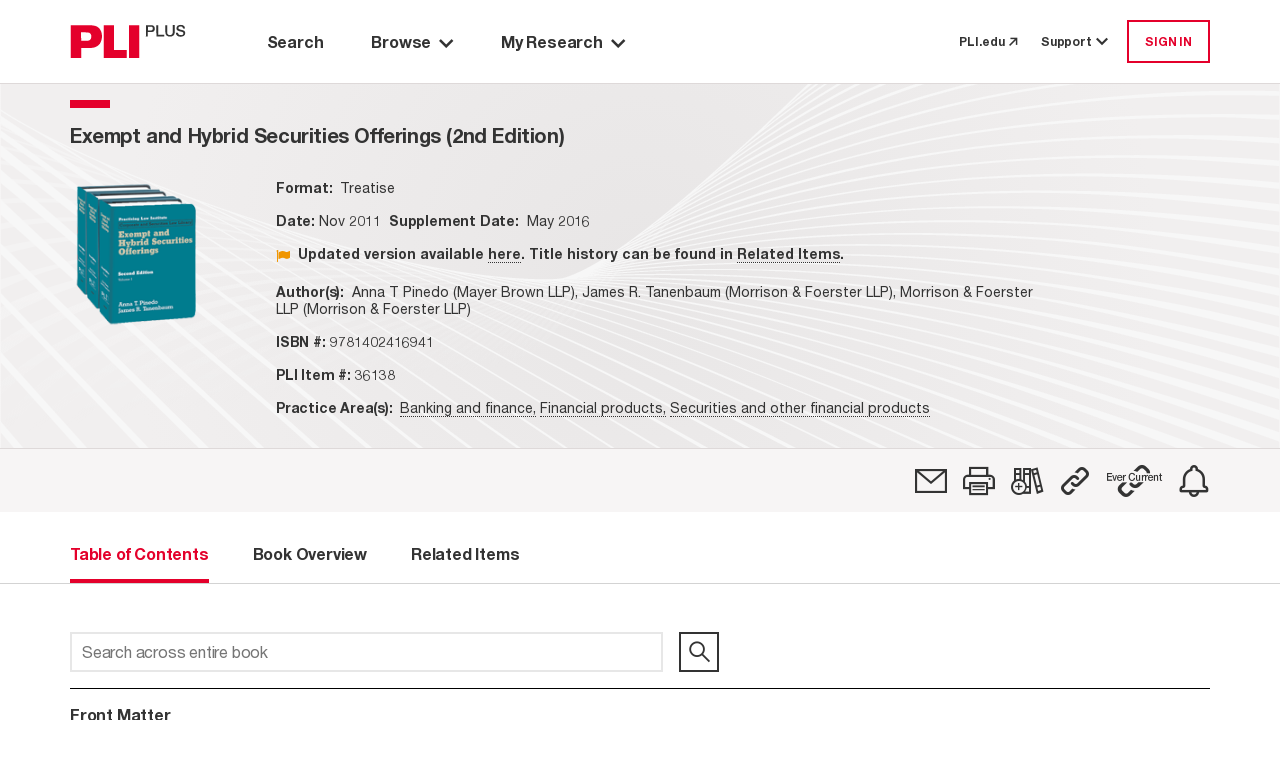

--- FILE ---
content_type: text/html; charset=utf-8
request_url: https://plus.pli.edu/Browse/Title?rows=10&fq=title_id~3A2822~36138~2229~&facet=true
body_size: 20488
content:
<!DOCTYPE html>
<html lang="en">

<head>
    <meta charset="UTF-8" />
    <meta name="viewport" content="width=device-width, initial-scale=1.0" />
    <meta http-equiv="X-UA-Compatible" content="IE=Edge" /> 
    <meta name="apple-itunes-app" content="app-id=1042352941, app-argument=https://plus.pli.edu/Browse/Title?rows=10&amp;fq=title_id~3A2822~36138~2229~&amp;facet=true" />
    <title>Exempt and Hybrid Securities Offerings (2nd Edition) - PLI PLUS</title>
    <link rel='shortcut icon' href='/images/favicon.ico' type='image/x-icon' />
    <!-- css -->
    <link href='/kit-5c6e9ae1d5-web/css/custom-icons.min.css' rel="stylesheet" />

    <link rel="stylesheet" href="/mainIndex.77bfce96ff19e9fb4b26.css">

    <script src="/runtime.2e87ce651d1dbd5badb4.bundle.js"></script>

    <script src="/shared.fbadc4afc52c0367339c.bundle.js"></script>

    <script src="/mainIndex.d0d0ab4a9586b2992798.bundle.js"></script>

</head>
<!--[if lte IE 7]>     <body class="ie ie7 lte7 lte9 lte8"> <![endif]--> 
<!--[if IE 8]>     <body class="ie ie8 lte9 lte8"> <![endif]--> 
<!--[if IE 9]>     <body class="ie ie9 lte9"> <![endif]-->
<!--[if gt IE 9]>  <body> <![endif]-->
<!--[if !IE]><!-->
<body>
    <!--<![endif]-->
        <iframe id="silentlogin" src="" style="display: none;"></iframe>
        <script src="https://connect.pli.edu/identity/isauthenticated.js?639043378860109491"></script>
        <script>
            (function () {
              try {
                if (!window.identity || typeof identity.isAuthenticated === "undefined") return;
                if (identity.isAuthenticated) {
                  // DO NOT stop the page; let React and other bundles load.
                  var iframe = document.getElementById("silentlogin");
                  if (!iframe) return;

                var userAuthenticated = false;

                var authUserCookie = (document.cookie.includes("AuthUser="))

                //If AuthUser cookie is present reload was attempted
                if (!authUserCookie && !userAuthenticated) {
                  document.cookie = "AuthUser=" + encodeURIComponent(JSON.stringify(window.identity));
                  window.location.replace(window.location.href);
                }

                  var returnPath = "/loggedin";
                  iframe.src = "/login?ReturnUrl=" + encodeURIComponent(returnPath);

                  iframe.onload = function () {
                    var win = iframe.contentWindow || iframe;
                    try {
                      // When the silent /login inside iframe lands on /loggedin, refresh current page
                      if (win.location && typeof win.location.href === "string" &&
                          win.location.href.indexOf(returnPath) > -1) {

                        // Persist referrer safely
                        document.cookie = "referrer=";

                        // Reload current URL (no hash trimming needed unless you have a reason)
                        window.location.replace(window.location.href);
                      }
                    } catch (e) {
                      // Cross-origin or timing issues—ignore
                    }
                  };
                }
              } catch (e) {
                console.warn("Silent auth bootstrap error:", e);
              }
            })();
        </script>

    <div class="Discover">
        <a class="off-screen skip-to-content row no-gutters p-3" href="#main-area">
            <span class="skip-to-content__text text-center mx-auto">
                Skip to Main Content
            </span>
        </a>
        <div class="HeaderContainer">
            
    <header id="globalHeader"></header>

    <script>
        function renderHeader() {
            const headerProps = {
  "trainingCenterUrl": "https://libraryrelations.pli.edu/plus-training-center",
  "profileUrl": "https://connect.pli.edu/identity/profile?clientid=plusweb.core&returnurl=https%3A%2F%2Fplus.pli.edu%2FBrowse%2FTitle%3Frows%3D10%26fq%3Dtitle_id%7E3A2822%7E36138%7E2229%7E%26facet%3Dtrue",
  "browserUrl": "/browse/result?rows=10&sort=s_date+desc&mode=Group_By_Series",
  "browseByPracticeAreaUrl": "/browse/pa?rows=10&sort=s_date+desc",
  "adminUrl": "/Admin",
  "adminContentIndexUrl": null,
  "adminTaxonomyToolUrl": null,
  "adminGroupingsManagerUrl": null,
  "defaultPageUrl": "https://plus.pli.edu/",
  "bookshelfUrl": "/Account/Bookshelf",
  "historyUrl": "/User/History",
  "logoutUrl": "/logout",
  "loginUrl": "/login?ReturnUrl=https%3A%2F%2Fplus.pli.edu%2FBrowse%2FTitle%3Frows%3D10%26fq%3Dtitle_id%7E3A2822%7E36138%7E2229%7E%26facet%3Dtrue",
  "createAccountUrl": "/createprofile?ReturnUrl=https%3A%2F%2Fplus.pli.edu%2FBrowse%2FTitle%3Frows%3D10%26fq%3Dtitle_id%7E3A2822%7E36138%7E2229%7E%26facet%3Dtrue",
  "preferencesUrl": "https://plus.pli.edu/Preferences",
  "userPreferences": {
    "userId": null,
    "homepage": "/search/index",
    "searchDefault": null,
    "hideAdvanceSearch": true,
    "searchDefaultEntities": [
      "Answer Books",
      "Course Handbooks",
      "Forms",
      "Periodicals",
      "Transcripts",
      "Treatises"
    ],
    "searchDefaultFormats": [
      "Books",
      "Forms",
      "Periodicals",
      "Transcripts"
    ],
    "searchExcludeArchivalTitles": true,
    "searchDateRangeFrom": "2024",
    "searchDateRangeTo": "",
    "searchResultSort": "score desc,s_date desc",
    "searchResultCount": "10",
    "browseResultSort": "s_date desc",
    "browseResultCount": "10",
    "browseDefaultView": "Group_By_Series",
    "browsePAResultCount": "10",
    "browsePAResultSort": "s_date desc",
    "browseDefaultPracticeArea": null,
    "dateAddedUTC": "0001-01-01T00:00:00",
    "dateUpdatedUTC": "0001-01-01T00:00:00"
  },
  "user": {
    "isLoggedIn": false,
    "isTrial": false,
    "isIP": false,
    "greeting": null,
    "primaryOrganizationName": null,
    "isProgramAttendee": false,
    "preferences": null
  },
  "alerts": [],
  "contactUsNumber": "877.900.5291",
  "contactUsEmail": "PLUS@pli.edu",
  "metaNav": [],
  "tourSlideshowBlock": {
    "carouselItemList": [
      {
        "image": {
          "id": 1392312,
          "workId": 0,
          "url": "/globalassets/take-a-tour-new-slide-1.png"
        },
        "imageUrl": "https://www.pli.edu/globalassets/take-a-tour-new-slide-1.png",
        "name": null,
        "text": "<p>Take a Tour: Search Page</p>",
        "textAuthor": null,
        "textDescription": "Take a Tour: Search Page",
        "contentType": [
          "Block",
          "CarouselItemBlock"
        ],
        "startPublish": "0001-01-01T00:00:00",
        "stopPublish": "0001-01-01T00:00:00",
        "status": null
      },
      {
        "image": {
          "id": 1392314,
          "workId": 0,
          "url": "/contentassets/02c5744d7eda45148a7b790fff429227/take-a-tour-new-slide-2.png"
        },
        "imageUrl": "https://www.pli.edu/contentassets/02c5744d7eda45148a7b790fff429227/take-a-tour-new-slide-2.png",
        "name": null,
        "text": "<p>Take a Tour: Search Results</p>",
        "textAuthor": null,
        "textDescription": "Take a Tour: Search Results",
        "contentType": [
          "Block",
          "CarouselItemBlock"
        ],
        "startPublish": "0001-01-01T00:00:00",
        "stopPublish": "0001-01-01T00:00:00",
        "status": null
      },
      {
        "image": {
          "id": 1392316,
          "workId": 0,
          "url": "/contentassets/fb0697f0e07045a1b252a8f9b6d4c551/take-a-tour-new-slide-3.png"
        },
        "imageUrl": "https://www.pli.edu/contentassets/fb0697f0e07045a1b252a8f9b6d4c551/take-a-tour-new-slide-3.png",
        "name": null,
        "text": "<p>Take a Tour: Browse by Title</p>",
        "textAuthor": null,
        "textDescription": "Take a Tour: Browse by Title",
        "contentType": [
          "Block",
          "CarouselItemBlock"
        ],
        "startPublish": "0001-01-01T00:00:00",
        "stopPublish": "0001-01-01T00:00:00",
        "status": null
      },
      {
        "image": {
          "id": 1392319,
          "workId": 0,
          "url": "/contentassets/0bf776413d264c3bb772ecf57f9afa7d/take-a-tour-new-slide-4.png"
        },
        "imageUrl": "https://www.pli.edu/contentassets/0bf776413d264c3bb772ecf57f9afa7d/take-a-tour-new-slide-4.png",
        "name": null,
        "text": "<p>Take a Tour: Browse by Practice Area</p>",
        "textAuthor": null,
        "textDescription": "Take a Tour: Browse by Practice Area",
        "contentType": [
          "Block",
          "CarouselItemBlock"
        ],
        "startPublish": "0001-01-01T00:00:00",
        "stopPublish": "0001-01-01T00:00:00",
        "status": null
      },
      {
        "image": {
          "id": 1392321,
          "workId": 0,
          "url": "/contentassets/1d189d157da340f68a40c960e396c858/take-a-tour-new-slide-5.png"
        },
        "imageUrl": "https://www.pli.edu/contentassets/1d189d157da340f68a40c960e396c858/take-a-tour-new-slide-5.png",
        "name": null,
        "text": "<p>Take a Tour: My Research</p>",
        "textAuthor": null,
        "textDescription": "Take a Tour: My Research",
        "contentType": [
          "Block",
          "CarouselItemBlock"
        ],
        "startPublish": "0001-01-01T00:00:00",
        "stopPublish": "0001-01-01T00:00:00",
        "status": null
      },
      {
        "image": {
          "id": 1392324,
          "workId": 0,
          "url": "/contentassets/8d0124c670864ff599277434d006ee2d/take-a-tour-new-slide-6.png"
        },
        "imageUrl": "https://www.pli.edu/contentassets/8d0124c670864ff599277434d006ee2d/take-a-tour-new-slide-6.png",
        "name": null,
        "text": "<p>Take a Tour: Help options</p>",
        "textAuthor": null,
        "textDescription": "Take a Tour: Help options",
        "contentType": [
          "Block",
          "CarouselItemBlock"
        ],
        "startPublish": "0001-01-01T00:00:00",
        "stopPublish": "0001-01-01T00:00:00",
        "status": null
      }
    ],
    "blockTitle": "Tour Slideshow",
    "autoplay": false,
    "autoplaySpeed": 2,
    "name": "Tour Slideshow",
    "contentType": [
      "Block",
      "CarouselBlock"
    ],
    "startPublish": "0001-01-01T00:00:00",
    "stopPublish": "0001-01-01T00:00:00",
    "status": null
  },
  "adminContractDownloadRestrictionUrl": null,
  "adminCADUrl": null,
  "adminFunctionsManagerUrl": null
};
            const container = document.getElementById("globalHeader");
            const root = ReactDOM.createRoot(container);
            root.render(
                React.createElement(Header, headerProps)
            );
        }
        renderHeader();
    </script>


        </div>
        <div id="main-area" class="MainBackShell" role="main">
            <div id="ContentContainer" class="ContentContainer content-container">
                <div id="spinner" style="display:none;"></div>
                
<script src="/jquery-3.5.1.js"></script>
<script src="/jquerystaticIndex.302eda2211c603d88bea.bundle.js"></script>

<script src="/discoverplus.js"></script>

<script src="/solr.lucene.jscc.js" type="text/javascript"></script>
<script src="/titleIndex.afe49ccf7039a5b038c3.bundle.js"></script>

<link rel="stylesheet" href="/titleIndex.5b70f9ee32767dec713d.css">

        <div class="TOC">
            <div class="background d-flex flex-column">
                <div class="Navigate d-flex flex-column pt-0">
                    <div id="navigation-toc"></div>
                </div>
            </div>
        </div>
<script>


    const validateServerResource = function (resourcePath) {
        const fetchResponse = function (response) {
            if (!response.ok)
                return '';
            return resourcePath;
        };

        const promiseResolve = function (resolve) {
            resolve(resourcePath);
        };

        if (resourcePath && resourcePath !== '') {
            return fetch(resourcePath, { method: 'HEAD' }).then(fetchResponse);
        } else {
            return new Promise(promiseResolve);
        }
    }

    function renderBookNavigation(opts) {
                        const tocProps = {
                            bookNavigator: {
                                record: {
                                    id: "36138-FM",
                                    bookTitle: "Exempt and Hybrid Securities Offerings (2nd Edition)",
                                    bookTitleQuery: "",
                                    chapterTitle: "",
                                    chapterDescription: "",
                                    chapterType:"",
                                    entityType: "Treatises",
                                    entityTypeSeriesId: "111-1003084",
                                    journalType: "",
                                    titleId:"36138",
                                    publicationYear: "2011",
                                    tag: false,
                                    shelf: false,
                                    refChapters: [],
                                    publicationDate:"2011-11-16T12:00:00Z",
                                    publicationDateFormatted: "Nov 2011",
                                    isSupplemented: true,
                                    authorAffiliation: "Anna T Pinedo (Mayer Brown LLP), James R. Tanenbaum (Morrison & Foerster LLP), Morrison & Foerster LLP (Morrison & Foerster LLP)",
                                    practiceAreas: [
  {
    "practiceArea": "Banking and finance",
    "path": "/browse/pa/Banking_and_finance"
  },
  {
    "practiceArea": "Financial products",
    "path": "/browse/pa/Banking_and_finance/Financial_products"
  },
  {
    "practiceArea": "Securities and other financial products",
    "path": "/browse/pa/Securities_and_other_financial_products"
  }
],
                                    supplementedDate:"2016-05-03T12:00:00Z",
                                    bookImage: opts['bookImage'] ? opts['bookImage'] : "/images/Titles/3084/Exempt and Hybrid_20160602124017.png",
                                    isbn:"9781402416941",
                                    chbSpine:[],
                                    currPublicationDate: 1462276800000,
                                    seriesId: 1003084,
                                    seriesTitle: "Exempt and Hybrid Securities Offerings",
                                    relatedItemsCount: 57,
                                    transcriptId: "",
                                    permalink: "/Browse/title?fq=title_id%3A(36138)",
                                    isSECI: false,
                                    itemClass: "Treatise",
                                    productType: [
  "Treatise"
],
                                    contentType: "Chapter",
                                    isArchived: true ,
                                    faculty: {}
                                },
                                programAccess: {
  "hasAccessToProgramOrSegment": false,
  "userIsPM": false,
  "programIsAvailable": false,
  "isProgramAttendee": false
},
                                pdpUrl: "",
                                searchQuery: "",
                                actions: [
  {
    "name": "Email",
    "iconClass": "fa-email",
    "description": "",
    "trialMessage": "Not available for trial users",
    "isAuthenticated": false,
    "toolTipMessage": "Email",
    "postMethod": "/Account/EmailTitle",
    "isTrial": false,
    "isPlusSubscriber": false,
    "isLoggedIn": false,
    "trialLoggedMessage": "Not available for trial users",
    "url": "https://plus.pli.edu/Browse/Title?rows=10&fq=title_id~3A2822~36138~2229~&facet=true",
    "solrResponseHeader": null,
    "loginRequired": true,
    "isSegmented": false,
    "isPurchased": false
  },
  {
    "name": "Print",
    "iconClass": "fa-print",
    "description": "",
    "trialMessage": "Not available for trial users",
    "isAuthenticated": false,
    "toolTipMessage": "Print View",
    "postMethod": null,
    "isTrial": false,
    "isPlusSubscriber": false,
    "isLoggedIn": false,
    "trialLoggedMessage": null,
    "url": "https://plus.pli.edu/Browse/Title?rows=10&fq=title_id~3A2822~36138~2229~&facet=true",
    "solrResponseHeader": null,
    "loginRequired": false,
    "isSegmented": false,
    "isPurchased": false
  },
  {
    "name": "Bookshelf",
    "iconClass": "fa-bookshelf-add",
    "description": null,
    "trialMessage": "Not available for trial users",
    "isAuthenticated": false,
    "toolTipMessage": "Add to a Bookshelf",
    "postMethod": "/Account/ShelfPicker",
    "isTrial": false,
    "isPlusSubscriber": false,
    "isLoggedIn": false,
    "trialLoggedMessage": "Not available for trial users",
    "url": "/Browse/Title?rows=10&fq=title_id~3A2822~36138~2229~&facet=true",
    "solrResponseHeader": null,
    "loginRequired": true,
    "isSegmented": false,
    "isPurchased": false
  },
  {
    "name": "Permalink",
    "iconClass": "fa-permalink",
    "description": null,
    "trialMessage": null,
    "isAuthenticated": false,
    "toolTipMessage": "Copy permalink to this version",
    "postMethod": "/Account/Permalink",
    "isTrial": false,
    "isPlusSubscriber": false,
    "isLoggedIn": false,
    "trialLoggedMessage": null,
    "url": "https://plus.pli.edu/Browse/Title?fq=title_id:(36138)",
    "solrResponseHeader": null,
    "loginRequired": false,
    "isSegmented": false,
    "isPurchased": false
  },
  {
    "name": "EvercurrentPermalink",
    "iconClass": "fa-ever-current-icon",
    "description": null,
    "trialMessage": null,
    "isAuthenticated": false,
    "toolTipMessage": "Copy dynamic link to most recent version",
    "postMethod": null,
    "isTrial": false,
    "isPlusSubscriber": false,
    "isLoggedIn": false,
    "trialLoggedMessage": null,
    "url": "/Browse/Evercurrent/1003084/111",
    "solrResponseHeader": null,
    "loginRequired": false,
    "isSegmented": false,
    "isPurchased": false
  },
  {
    "name": "SearchAlert",
    "iconClass": "fa-alert",
    "description": "",
    "trialMessage": null,
    "isAuthenticated": false,
    "toolTipMessage": "Create Alert",
    "postMethod": "/SearchAlert/Create",
    "isTrial": false,
    "isPlusSubscriber": false,
    "isLoggedIn": false,
    "trialLoggedMessage": null,
    "url": "/Browse/Title?rows=10&fq=title_id~3A2822~36138~2229~&facet=true",
    "solrResponseHeader": null,
    "loginRequired": true,
    "isSegmented": false,
    "isPurchased": false
  }
],
                                recordNumber: 1,
                                recordsQuantity: 0,
                                prevSearchQuery: "",
                                nextSearchQuery: "",
                                origin: "other",
                                backToSearchResultQuery: "",
                                viewType: 5,
                                isSearchContextNavigatorEnabled:  false,
                                cpeAccess:  false,
                                isSeriesInfoRequired:  false

                            },
                            tocTabs: {
                                bookTitle: "Exempt and Hybrid Securities Offerings (2nd Edition)",
                                authors: [
  "Anna T Pinedo",
  "James R. Tanenbaum",
  "Morrison & Foerster LLP"
],
                                bios: [],
                                entityType: "Treatises",
                                hasBioTab: false,
                                hasOverviewTab:  true,
                                overview: "<p>This book provides comprehensive guidance on how to structure exempt and hybrid securities offerings.&nbsp; Packed with checklists, transactional timelines, SEC guidance, and a wealth of labor-saving sample documents, the second edition of <strong>Exempt and Hybrid Securities Offerings</strong> offers the relative advantages and drawbacks of the most commonly used forms of exempt and hybrid offerings. It clearly explains: the mechanics of conducting venture private placements &bull; traditional PIPE transactions &bull; structured PIPE transactions &bull; institutional (debt) private placements &bull; Rule 144A offerings &bull; Regulation S offerings &bull; expedited shelf takedowns &bull; registered direct offerings &bull; at-the-market offerings &bull; confidentially marketed public offerings &bull; and continuous issuance programs, including MTN and CP programs. </p>\nThis comprehensive three-volume treatise integrates the impact of the Dodd-Frank Act and other regulatory changes resulting from the financial downturn of the Great Recession.",
                                relatedItemsCount: 57,
                                chapters: [
  {
    "supplementDate": null,
    "publicationDate": null,
    "bookTitle": null,
    "chapterDescription": "Front Matter",
    "chapterTitle": "",
    "chapterType": "front matter",
    "title": "Front Matter",
    "title_id": null,
    "authors": null,
    "id": "36138-FM",
    "pdfLink": null,
    "text": null,
    "query": "/Details/Details?rows=10&fq=title_id%7e3A%7e(%7e22%7e36138%7e22%7e)&fq=%7e2B%7eid%7e3A%7e(%7e2B22%7e36138-FM%7e22%7e)&facet=true&origin=title",
    "isError": false,
    "isSoftError": null,
    "isSearchable": false,
    "isTitleSearchable": false,
    "contentExists": true,
    "isPart": false,
    "isPermissionToDownload": false,
    "isAuthorizedToAccess": false,
    "hasEAccess": false,
    "hasEPDFAccess": false,
    "doundloadUrl": null,
    "moreInfoUrl": null,
    "isForElDistribution": false,
    "isLoggedIn": false,
    "isViewable": true,
    "isXMLViewable": true,
    "isPdfViewable": true,
    "restrictionReason": 0,
    "restrictedReasonMsg": "",
    "tags": null,
    "shelves": null,
    "entityTypePK": null,
    "showPlayButtonOnParagraphs": false,
    "permaLink": "/Details/Details?fq=id%3A(36138-FM)",
    "contentTypeTaxonomy": null,
    "item_Class": null,
    "formFormat": null,
    "formInfo": null
  },
  {
    "supplementDate": null,
    "publicationDate": null,
    "bookTitle": null,
    "chapterDescription": "About the Authors",
    "chapterTitle": "",
    "chapterType": "about the author",
    "title": "About the Authors",
    "title_id": null,
    "authors": null,
    "id": "36138-ABA",
    "pdfLink": null,
    "text": null,
    "query": "/Details/Details?rows=10&fq=title_id%7e3A%7e(%7e22%7e36138%7e22%7e)&fq=%7e2B%7eid%7e3A%7e(%7e2B22%7e36138-ABA%7e22%7e)&facet=true&origin=title",
    "isError": false,
    "isSoftError": null,
    "isSearchable": false,
    "isTitleSearchable": false,
    "contentExists": true,
    "isPart": false,
    "isPermissionToDownload": false,
    "isAuthorizedToAccess": false,
    "hasEAccess": false,
    "hasEPDFAccess": false,
    "doundloadUrl": null,
    "moreInfoUrl": null,
    "isForElDistribution": false,
    "isLoggedIn": false,
    "isViewable": true,
    "isXMLViewable": true,
    "isPdfViewable": true,
    "restrictionReason": 0,
    "restrictedReasonMsg": "",
    "tags": null,
    "shelves": null,
    "entityTypePK": null,
    "showPlayButtonOnParagraphs": false,
    "permaLink": "/Details/Details?fq=id%3A(36138-ABA)",
    "contentTypeTaxonomy": null,
    "item_Class": null,
    "formFormat": null,
    "formInfo": null
  },
  {
    "supplementDate": null,
    "publicationDate": null,
    "bookTitle": null,
    "chapterDescription": "Preface to First Edition",
    "chapterTitle": "",
    "chapterType": "preface",
    "title": "Preface to First Edition",
    "title_id": null,
    "authors": null,
    "id": "36138-PF",
    "pdfLink": null,
    "text": null,
    "query": "/Details/Details?rows=10&fq=title_id%7e3A%7e(%7e22%7e36138%7e22%7e)&fq=%7e2B%7eid%7e3A%7e(%7e2B22%7e36138-PF%7e22%7e)&facet=true&origin=title",
    "isError": false,
    "isSoftError": null,
    "isSearchable": false,
    "isTitleSearchable": false,
    "contentExists": true,
    "isPart": false,
    "isPermissionToDownload": false,
    "isAuthorizedToAccess": false,
    "hasEAccess": false,
    "hasEPDFAccess": false,
    "doundloadUrl": null,
    "moreInfoUrl": null,
    "isForElDistribution": false,
    "isLoggedIn": false,
    "isViewable": true,
    "isXMLViewable": true,
    "isPdfViewable": true,
    "restrictionReason": 0,
    "restrictedReasonMsg": "",
    "tags": null,
    "shelves": null,
    "entityTypePK": null,
    "showPlayButtonOnParagraphs": false,
    "permaLink": "/Details/Details?fq=id%3A(36138-PF)",
    "contentTypeTaxonomy": null,
    "item_Class": null,
    "formFormat": null,
    "formInfo": null
  },
  {
    "supplementDate": null,
    "publicationDate": null,
    "bookTitle": null,
    "chapterDescription": "Preface to Second Edition",
    "chapterTitle": "",
    "chapterType": "preface",
    "title": "Preface to Second Edition",
    "title_id": null,
    "authors": null,
    "id": "36138-PF1",
    "pdfLink": null,
    "text": null,
    "query": "/Details/Details?rows=10&fq=title_id%7e3A%7e(%7e22%7e36138%7e22%7e)&fq=%7e2B%7eid%7e3A%7e(%7e2B22%7e36138-PF1%7e22%7e)&facet=true&origin=title",
    "isError": false,
    "isSoftError": null,
    "isSearchable": false,
    "isTitleSearchable": false,
    "contentExists": true,
    "isPart": false,
    "isPermissionToDownload": false,
    "isAuthorizedToAccess": false,
    "hasEAccess": false,
    "hasEPDFAccess": false,
    "doundloadUrl": null,
    "moreInfoUrl": null,
    "isForElDistribution": false,
    "isLoggedIn": false,
    "isViewable": true,
    "isXMLViewable": true,
    "isPdfViewable": true,
    "restrictionReason": 0,
    "restrictedReasonMsg": "",
    "tags": null,
    "shelves": null,
    "entityTypePK": null,
    "showPlayButtonOnParagraphs": false,
    "permaLink": "/Details/Details?fq=id%3A(36138-PF1)",
    "contentTypeTaxonomy": null,
    "item_Class": null,
    "formFormat": null,
    "formInfo": null
  },
  {
    "supplementDate": null,
    "publicationDate": null,
    "bookTitle": null,
    "chapterDescription": "Introduction",
    "chapterTitle": "",
    "chapterType": "introduction",
    "title": "Introduction",
    "title_id": null,
    "authors": null,
    "id": "36138-INTRO",
    "pdfLink": null,
    "text": null,
    "query": "/Details/Details?rows=10&fq=title_id%7e3A%7e(%7e22%7e36138%7e22%7e)&fq=%7e2B%7eid%7e3A%7e(%7e2B22%7e36138-INTRO%7e22%7e)&facet=true&origin=title",
    "isError": false,
    "isSoftError": null,
    "isSearchable": false,
    "isTitleSearchable": false,
    "contentExists": true,
    "isPart": false,
    "isPermissionToDownload": false,
    "isAuthorizedToAccess": false,
    "hasEAccess": false,
    "hasEPDFAccess": false,
    "doundloadUrl": null,
    "moreInfoUrl": null,
    "isForElDistribution": false,
    "isLoggedIn": false,
    "isViewable": true,
    "isXMLViewable": true,
    "isPdfViewable": true,
    "restrictionReason": 0,
    "restrictedReasonMsg": "",
    "tags": null,
    "shelves": null,
    "entityTypePK": null,
    "showPlayButtonOnParagraphs": false,
    "permaLink": "/Details/Details?fq=id%3A(36138-INTRO)",
    "contentTypeTaxonomy": null,
    "item_Class": null,
    "formFormat": null,
    "formInfo": null
  },
  {
    "supplementDate": null,
    "publicationDate": null,
    "bookTitle": null,
    "chapterDescription": "Table of Chapters",
    "chapterTitle": "",
    "chapterType": "table of chapters",
    "title": "Table of Chapters",
    "title_id": null,
    "authors": null,
    "id": "36138-TOCH",
    "pdfLink": null,
    "text": null,
    "query": "/Details/Details?rows=10&fq=title_id%7e3A%7e(%7e22%7e36138%7e22%7e)&fq=%7e2B%7eid%7e3A%7e(%7e2B22%7e36138-TOCH%7e22%7e)&facet=true&origin=title",
    "isError": false,
    "isSoftError": null,
    "isSearchable": false,
    "isTitleSearchable": false,
    "contentExists": true,
    "isPart": false,
    "isPermissionToDownload": false,
    "isAuthorizedToAccess": false,
    "hasEAccess": false,
    "hasEPDFAccess": false,
    "doundloadUrl": null,
    "moreInfoUrl": null,
    "isForElDistribution": false,
    "isLoggedIn": false,
    "isViewable": true,
    "isXMLViewable": true,
    "isPdfViewable": true,
    "restrictionReason": 0,
    "restrictedReasonMsg": "",
    "tags": null,
    "shelves": null,
    "entityTypePK": null,
    "showPlayButtonOnParagraphs": false,
    "permaLink": "/Details/Details?fq=id%3A(36138-TOCH)",
    "contentTypeTaxonomy": null,
    "item_Class": null,
    "formFormat": null,
    "formInfo": null
  },
  {
    "supplementDate": null,
    "publicationDate": null,
    "bookTitle": null,
    "chapterDescription": "Table of Contents",
    "chapterTitle": "",
    "chapterType": "table of contents",
    "title": "Table of Contents",
    "title_id": null,
    "authors": null,
    "id": "36138-TOC",
    "pdfLink": null,
    "text": null,
    "query": "/Details/Details?rows=10&fq=title_id%7e3A%7e(%7e22%7e36138%7e22%7e)&fq=%7e2B%7eid%7e3A%7e(%7e2B22%7e36138-TOC%7e22%7e)&facet=true&origin=title",
    "isError": false,
    "isSoftError": null,
    "isSearchable": false,
    "isTitleSearchable": false,
    "contentExists": true,
    "isPart": false,
    "isPermissionToDownload": false,
    "isAuthorizedToAccess": false,
    "hasEAccess": false,
    "hasEPDFAccess": false,
    "doundloadUrl": null,
    "moreInfoUrl": null,
    "isForElDistribution": false,
    "isLoggedIn": false,
    "isViewable": true,
    "isXMLViewable": true,
    "isPdfViewable": true,
    "restrictionReason": 0,
    "restrictedReasonMsg": "",
    "tags": null,
    "shelves": null,
    "entityTypePK": null,
    "showPlayButtonOnParagraphs": false,
    "permaLink": "/Details/Details?fq=id%3A(36138-TOC)",
    "contentTypeTaxonomy": null,
    "item_Class": null,
    "formFormat": null,
    "formInfo": null
  },
  {
    "supplementDate": null,
    "publicationDate": null,
    "bookTitle": null,
    "chapterDescription": "Why an Exempt Offering or a Hybrid Offering?",
    "chapterTitle": "Chapter 1",
    "chapterType": "chapter",
    "title": "Chapter 1. Why an Exempt Offering or a Hybrid Offering?",
    "title_id": null,
    "authors": null,
    "id": "36138-CH1",
    "pdfLink": null,
    "text": null,
    "query": "/Details/Details?rows=10&fq=title_id%7e3A%7e(%7e22%7e36138%7e22%7e)&fq=%7e2B%7eid%7e3A%7e(%7e2B22%7e36138-CH1%7e22%7e)&facet=true&origin=title",
    "isError": false,
    "isSoftError": null,
    "isSearchable": true,
    "isTitleSearchable": true,
    "contentExists": true,
    "isPart": false,
    "isPermissionToDownload": false,
    "isAuthorizedToAccess": false,
    "hasEAccess": false,
    "hasEPDFAccess": false,
    "doundloadUrl": null,
    "moreInfoUrl": null,
    "isForElDistribution": false,
    "isLoggedIn": false,
    "isViewable": true,
    "isXMLViewable": true,
    "isPdfViewable": true,
    "restrictionReason": 0,
    "restrictedReasonMsg": "",
    "tags": null,
    "shelves": null,
    "entityTypePK": null,
    "showPlayButtonOnParagraphs": false,
    "permaLink": "/Details/Details?fq=id%3A(36138-CH1)",
    "contentTypeTaxonomy": null,
    "item_Class": null,
    "formFormat": null,
    "formInfo": null
  },
  {
    "supplementDate": null,
    "publicationDate": null,
    "bookTitle": null,
    "chapterDescription": "REGULATORY FRAMEWORK",
    "chapterTitle": "Part I",
    "chapterType": "part",
    "title": "Part I. REGULATORY FRAMEWORK",
    "title_id": null,
    "authors": null,
    "id": "36138-I",
    "pdfLink": null,
    "text": null,
    "query": null,
    "isError": false,
    "isSoftError": null,
    "isSearchable": false,
    "isTitleSearchable": false,
    "contentExists": true,
    "isPart": true,
    "isPermissionToDownload": false,
    "isAuthorizedToAccess": false,
    "hasEAccess": false,
    "hasEPDFAccess": false,
    "doundloadUrl": null,
    "moreInfoUrl": null,
    "isForElDistribution": false,
    "isLoggedIn": false,
    "isViewable": true,
    "isXMLViewable": true,
    "isPdfViewable": true,
    "restrictionReason": 0,
    "restrictedReasonMsg": "",
    "tags": null,
    "shelves": null,
    "entityTypePK": null,
    "showPlayButtonOnParagraphs": false,
    "permaLink": "/Details/Details?fq=id%3A(36138-I)",
    "contentTypeTaxonomy": null,
    "item_Class": null,
    "formFormat": null,
    "formInfo": null
  },
  {
    "supplementDate": null,
    "publicationDate": null,
    "bookTitle": null,
    "chapterDescription": "Private Placements—An Overview",
    "chapterTitle": "Chapter 2",
    "chapterType": "chapter",
    "title": "Chapter 2. Private Placements—An Overview",
    "title_id": null,
    "authors": null,
    "id": "36138-CH2",
    "pdfLink": null,
    "text": null,
    "query": "/Details/Details?rows=10&fq=title_id%7e3A%7e(%7e22%7e36138%7e22%7e)&fq=%7e2B%7eid%7e3A%7e(%7e2B22%7e36138-CH2%7e22%7e)&facet=true&origin=title",
    "isError": false,
    "isSoftError": null,
    "isSearchable": true,
    "isTitleSearchable": true,
    "contentExists": true,
    "isPart": false,
    "isPermissionToDownload": false,
    "isAuthorizedToAccess": false,
    "hasEAccess": false,
    "hasEPDFAccess": false,
    "doundloadUrl": null,
    "moreInfoUrl": null,
    "isForElDistribution": false,
    "isLoggedIn": false,
    "isViewable": true,
    "isXMLViewable": true,
    "isPdfViewable": true,
    "restrictionReason": 0,
    "restrictedReasonMsg": "",
    "tags": null,
    "shelves": null,
    "entityTypePK": null,
    "showPlayButtonOnParagraphs": false,
    "permaLink": "/Details/Details?fq=id%3A(36138-CH2)",
    "contentTypeTaxonomy": null,
    "item_Class": null,
    "formFormat": null,
    "formInfo": null
  },
  {
    "supplementDate": null,
    "publicationDate": null,
    "bookTitle": null,
    "chapterDescription": "Section 4(a)(1) and Concept of 4(a)(1½)",
    "chapterTitle": "Chapter 3",
    "chapterType": "chapter",
    "title": "Chapter 3. Section 4(a)(1) and Concept of 4(a)(1½)",
    "title_id": null,
    "authors": null,
    "id": "36138-CH3",
    "pdfLink": null,
    "text": null,
    "query": "/Details/Details?rows=10&fq=title_id%7e3A%7e(%7e22%7e36138%7e22%7e)&fq=%7e2B%7eid%7e3A%7e(%7e2B22%7e36138-CH3%7e22%7e)&facet=true&origin=title",
    "isError": false,
    "isSoftError": null,
    "isSearchable": true,
    "isTitleSearchable": true,
    "contentExists": true,
    "isPart": false,
    "isPermissionToDownload": false,
    "isAuthorizedToAccess": false,
    "hasEAccess": false,
    "hasEPDFAccess": false,
    "doundloadUrl": null,
    "moreInfoUrl": null,
    "isForElDistribution": false,
    "isLoggedIn": false,
    "isViewable": true,
    "isXMLViewable": true,
    "isPdfViewable": true,
    "restrictionReason": 0,
    "restrictedReasonMsg": "",
    "tags": null,
    "shelves": null,
    "entityTypePK": null,
    "showPlayButtonOnParagraphs": false,
    "permaLink": "/Details/Details?fq=id%3A(36138-CH3)",
    "contentTypeTaxonomy": null,
    "item_Class": null,
    "formFormat": null,
    "formInfo": null
  },
  {
    "supplementDate": null,
    "publicationDate": null,
    "bookTitle": null,
    "chapterDescription": "Section 4(a)(3) and Section 4(a)(4)",
    "chapterTitle": "Chapter 4",
    "chapterType": "chapter",
    "title": "Chapter 4. Section 4(a)(3) and Section 4(a)(4)",
    "title_id": null,
    "authors": null,
    "id": "36138-CH4",
    "pdfLink": null,
    "text": null,
    "query": "/Details/Details?rows=10&fq=title_id%7e3A%7e(%7e22%7e36138%7e22%7e)&fq=%7e2B%7eid%7e3A%7e(%7e2B22%7e36138-CH4%7e22%7e)&facet=true&origin=title",
    "isError": false,
    "isSoftError": null,
    "isSearchable": true,
    "isTitleSearchable": true,
    "contentExists": true,
    "isPart": false,
    "isPermissionToDownload": false,
    "isAuthorizedToAccess": false,
    "hasEAccess": false,
    "hasEPDFAccess": false,
    "doundloadUrl": null,
    "moreInfoUrl": null,
    "isForElDistribution": false,
    "isLoggedIn": false,
    "isViewable": true,
    "isXMLViewable": true,
    "isPdfViewable": true,
    "restrictionReason": 0,
    "restrictedReasonMsg": "",
    "tags": null,
    "shelves": null,
    "entityTypePK": null,
    "showPlayButtonOnParagraphs": false,
    "permaLink": "/Details/Details?fq=id%3A(36138-CH4)",
    "contentTypeTaxonomy": null,
    "item_Class": null,
    "formFormat": null,
    "formInfo": null
  },
  {
    "supplementDate": null,
    "publicationDate": null,
    "bookTitle": null,
    "chapterDescription": "Rule 144",
    "chapterTitle": "Chapter 5",
    "chapterType": "chapter",
    "title": "Chapter 5. Rule 144",
    "title_id": null,
    "authors": null,
    "id": "36138-CH5",
    "pdfLink": null,
    "text": null,
    "query": "/Details/Details?rows=10&fq=title_id%7e3A%7e(%7e22%7e36138%7e22%7e)&fq=%7e2B%7eid%7e3A%7e(%7e2B22%7e36138-CH5%7e22%7e)&facet=true&origin=title",
    "isError": false,
    "isSoftError": null,
    "isSearchable": true,
    "isTitleSearchable": true,
    "contentExists": true,
    "isPart": false,
    "isPermissionToDownload": false,
    "isAuthorizedToAccess": false,
    "hasEAccess": false,
    "hasEPDFAccess": false,
    "doundloadUrl": null,
    "moreInfoUrl": null,
    "isForElDistribution": false,
    "isLoggedIn": false,
    "isViewable": true,
    "isXMLViewable": true,
    "isPdfViewable": true,
    "restrictionReason": 0,
    "restrictedReasonMsg": "",
    "tags": null,
    "shelves": null,
    "entityTypePK": null,
    "showPlayButtonOnParagraphs": false,
    "permaLink": "/Details/Details?fq=id%3A(36138-CH5)",
    "contentTypeTaxonomy": null,
    "item_Class": null,
    "formFormat": null,
    "formInfo": null
  },
  {
    "supplementDate": null,
    "publicationDate": null,
    "bookTitle": null,
    "chapterDescription": "Rule 144A",
    "chapterTitle": "Chapter 6",
    "chapterType": "chapter",
    "title": "Chapter 6. Rule 144A",
    "title_id": null,
    "authors": null,
    "id": "36138-CH6",
    "pdfLink": null,
    "text": null,
    "query": "/Details/Details?rows=10&fq=title_id%7e3A%7e(%7e22%7e36138%7e22%7e)&fq=%7e2B%7eid%7e3A%7e(%7e2B22%7e36138-CH6%7e22%7e)&facet=true&origin=title",
    "isError": false,
    "isSoftError": null,
    "isSearchable": true,
    "isTitleSearchable": true,
    "contentExists": true,
    "isPart": false,
    "isPermissionToDownload": false,
    "isAuthorizedToAccess": false,
    "hasEAccess": false,
    "hasEPDFAccess": false,
    "doundloadUrl": null,
    "moreInfoUrl": null,
    "isForElDistribution": false,
    "isLoggedIn": false,
    "isViewable": true,
    "isXMLViewable": true,
    "isPdfViewable": true,
    "restrictionReason": 0,
    "restrictedReasonMsg": "",
    "tags": null,
    "shelves": null,
    "entityTypePK": null,
    "showPlayButtonOnParagraphs": false,
    "permaLink": "/Details/Details?fq=id%3A(36138-CH6)",
    "contentTypeTaxonomy": null,
    "item_Class": null,
    "formFormat": null,
    "formInfo": null
  },
  {
    "supplementDate": null,
    "publicationDate": null,
    "bookTitle": null,
    "chapterDescription": "Regulation S",
    "chapterTitle": "Chapter 7",
    "chapterType": "chapter",
    "title": "Chapter 7. Regulation S",
    "title_id": null,
    "authors": null,
    "id": "36138-CH7",
    "pdfLink": null,
    "text": null,
    "query": "/Details/Details?rows=10&fq=title_id%7e3A%7e(%7e22%7e36138%7e22%7e)&fq=%7e2B%7eid%7e3A%7e(%7e2B22%7e36138-CH7%7e22%7e)&facet=true&origin=title",
    "isError": false,
    "isSoftError": null,
    "isSearchable": true,
    "isTitleSearchable": true,
    "contentExists": true,
    "isPart": false,
    "isPermissionToDownload": false,
    "isAuthorizedToAccess": false,
    "hasEAccess": false,
    "hasEPDFAccess": false,
    "doundloadUrl": null,
    "moreInfoUrl": null,
    "isForElDistribution": false,
    "isLoggedIn": false,
    "isViewable": true,
    "isXMLViewable": true,
    "isPdfViewable": true,
    "restrictionReason": 0,
    "restrictedReasonMsg": "",
    "tags": null,
    "shelves": null,
    "entityTypePK": null,
    "showPlayButtonOnParagraphs": false,
    "permaLink": "/Details/Details?fq=id%3A(36138-CH7)",
    "contentTypeTaxonomy": null,
    "item_Class": null,
    "formFormat": null,
    "formInfo": null
  },
  {
    "supplementDate": null,
    "publicationDate": null,
    "bookTitle": null,
    "chapterDescription": "Rule 701",
    "chapterTitle": "Chapter 8",
    "chapterType": "chapter",
    "title": "Chapter 8. Rule 701",
    "title_id": null,
    "authors": null,
    "id": "36138-CH8",
    "pdfLink": null,
    "text": null,
    "query": "/Details/Details?rows=10&fq=title_id%7e3A%7e(%7e22%7e36138%7e22%7e)&fq=%7e2B%7eid%7e3A%7e(%7e2B22%7e36138-CH8%7e22%7e)&facet=true&origin=title",
    "isError": false,
    "isSoftError": null,
    "isSearchable": true,
    "isTitleSearchable": true,
    "contentExists": true,
    "isPart": false,
    "isPermissionToDownload": false,
    "isAuthorizedToAccess": false,
    "hasEAccess": false,
    "hasEPDFAccess": false,
    "doundloadUrl": null,
    "moreInfoUrl": null,
    "isForElDistribution": false,
    "isLoggedIn": false,
    "isViewable": true,
    "isXMLViewable": true,
    "isPdfViewable": true,
    "restrictionReason": 0,
    "restrictedReasonMsg": "",
    "tags": null,
    "shelves": null,
    "entityTypePK": null,
    "showPlayButtonOnParagraphs": false,
    "permaLink": "/Details/Details?fq=id%3A(36138-CH8)",
    "contentTypeTaxonomy": null,
    "item_Class": null,
    "formFormat": null,
    "formInfo": null
  },
  {
    "supplementDate": null,
    "publicationDate": null,
    "bookTitle": null,
    "chapterDescription": "Conditional Small Issues Exemption: Regulation A",
    "chapterTitle": "Chapter 9",
    "chapterType": "chapter",
    "title": "Chapter 9. Conditional Small Issues Exemption: Regulation A",
    "title_id": null,
    "authors": null,
    "id": "36138-CH9",
    "pdfLink": null,
    "text": null,
    "query": "/Details/Details?rows=10&fq=title_id%7e3A%7e(%7e22%7e36138%7e22%7e)&fq=%7e2B%7eid%7e3A%7e(%7e2B22%7e36138-CH9%7e22%7e)&facet=true&origin=title",
    "isError": false,
    "isSoftError": null,
    "isSearchable": true,
    "isTitleSearchable": true,
    "contentExists": true,
    "isPart": false,
    "isPermissionToDownload": false,
    "isAuthorizedToAccess": false,
    "hasEAccess": false,
    "hasEPDFAccess": false,
    "doundloadUrl": null,
    "moreInfoUrl": null,
    "isForElDistribution": false,
    "isLoggedIn": false,
    "isViewable": true,
    "isXMLViewable": true,
    "isPdfViewable": true,
    "restrictionReason": 0,
    "restrictedReasonMsg": "",
    "tags": null,
    "shelves": null,
    "entityTypePK": null,
    "showPlayButtonOnParagraphs": false,
    "permaLink": "/Details/Details?fq=id%3A(36138-CH9)",
    "contentTypeTaxonomy": null,
    "item_Class": null,
    "formFormat": null,
    "formInfo": null
  },
  {
    "supplementDate": null,
    "publicationDate": null,
    "bookTitle": null,
    "chapterDescription": "Shelf Registration Statements",
    "chapterTitle": "Chapter 10",
    "chapterType": "chapter",
    "title": "Chapter 10. Shelf Registration Statements",
    "title_id": null,
    "authors": null,
    "id": "36138-CH10",
    "pdfLink": null,
    "text": null,
    "query": "/Details/Details?rows=10&fq=title_id%7e3A%7e(%7e22%7e36138%7e22%7e)&fq=%7e2B%7eid%7e3A%7e(%7e2B22%7e36138-CH10%7e22%7e)&facet=true&origin=title",
    "isError": false,
    "isSoftError": null,
    "isSearchable": true,
    "isTitleSearchable": true,
    "contentExists": true,
    "isPart": false,
    "isPermissionToDownload": false,
    "isAuthorizedToAccess": false,
    "hasEAccess": false,
    "hasEPDFAccess": false,
    "doundloadUrl": null,
    "moreInfoUrl": null,
    "isForElDistribution": false,
    "isLoggedIn": false,
    "isViewable": true,
    "isXMLViewable": true,
    "isPdfViewable": true,
    "restrictionReason": 0,
    "restrictedReasonMsg": "",
    "tags": null,
    "shelves": null,
    "entityTypePK": null,
    "showPlayButtonOnParagraphs": false,
    "permaLink": "/Details/Details?fq=id%3A(36138-CH10)",
    "contentTypeTaxonomy": null,
    "item_Class": null,
    "formFormat": null,
    "formInfo": null
  },
  {
    "supplementDate": null,
    "publicationDate": null,
    "bookTitle": null,
    "chapterDescription": "Securities Offering Reform",
    "chapterTitle": "Chapter 11",
    "chapterType": "chapter",
    "title": "Chapter 11. Securities Offering Reform",
    "title_id": null,
    "authors": null,
    "id": "36138-CH11",
    "pdfLink": null,
    "text": null,
    "query": "/Details/Details?rows=10&fq=title_id%7e3A%7e(%7e22%7e36138%7e22%7e)&fq=%7e2B%7eid%7e3A%7e(%7e2B22%7e36138-CH11%7e22%7e)&facet=true&origin=title",
    "isError": false,
    "isSoftError": null,
    "isSearchable": true,
    "isTitleSearchable": true,
    "contentExists": true,
    "isPart": false,
    "isPermissionToDownload": false,
    "isAuthorizedToAccess": false,
    "hasEAccess": false,
    "hasEPDFAccess": false,
    "doundloadUrl": null,
    "moreInfoUrl": null,
    "isForElDistribution": false,
    "isLoggedIn": false,
    "isViewable": true,
    "isXMLViewable": true,
    "isPdfViewable": true,
    "restrictionReason": 0,
    "restrictedReasonMsg": "",
    "tags": null,
    "shelves": null,
    "entityTypePK": null,
    "showPlayButtonOnParagraphs": false,
    "permaLink": "/Details/Details?fq=id%3A(36138-CH11)",
    "contentTypeTaxonomy": null,
    "item_Class": null,
    "formFormat": null,
    "formInfo": null
  },
  {
    "supplementDate": null,
    "publicationDate": null,
    "bookTitle": null,
    "chapterDescription": "Private Placement Reform",
    "chapterTitle": "Chapter 12",
    "chapterType": "chapter",
    "title": "Chapter 12. Private Placement Reform",
    "title_id": null,
    "authors": null,
    "id": "36138-CH12",
    "pdfLink": null,
    "text": null,
    "query": "/Details/Details?rows=10&fq=title_id%7e3A%7e(%7e22%7e36138%7e22%7e)&fq=%7e2B%7eid%7e3A%7e(%7e2B22%7e36138-CH12%7e22%7e)&facet=true&origin=title",
    "isError": false,
    "isSoftError": null,
    "isSearchable": true,
    "isTitleSearchable": true,
    "contentExists": true,
    "isPart": false,
    "isPermissionToDownload": false,
    "isAuthorizedToAccess": false,
    "hasEAccess": false,
    "hasEPDFAccess": false,
    "doundloadUrl": null,
    "moreInfoUrl": null,
    "isForElDistribution": false,
    "isLoggedIn": false,
    "isViewable": true,
    "isXMLViewable": true,
    "isPdfViewable": true,
    "restrictionReason": 0,
    "restrictedReasonMsg": "",
    "tags": null,
    "shelves": null,
    "entityTypePK": null,
    "showPlayButtonOnParagraphs": false,
    "permaLink": "/Details/Details?fq=id%3A(36138-CH12)",
    "contentTypeTaxonomy": null,
    "item_Class": null,
    "formFormat": null,
    "formInfo": null
  },
  {
    "supplementDate": null,
    "publicationDate": null,
    "bookTitle": null,
    "chapterDescription": "Staying Private",
    "chapterTitle": "Chapter 13",
    "chapterType": "chapter",
    "title": "Chapter 13. Staying Private",
    "title_id": null,
    "authors": null,
    "id": "36138-CH13",
    "pdfLink": null,
    "text": null,
    "query": "/Details/Details?rows=10&fq=title_id%7e3A%7e(%7e22%7e36138%7e22%7e)&fq=%7e2B%7eid%7e3A%7e(%7e2B22%7e36138-CH13%7e22%7e)&facet=true&origin=title",
    "isError": false,
    "isSoftError": null,
    "isSearchable": true,
    "isTitleSearchable": true,
    "contentExists": true,
    "isPart": false,
    "isPermissionToDownload": false,
    "isAuthorizedToAccess": false,
    "hasEAccess": false,
    "hasEPDFAccess": false,
    "doundloadUrl": null,
    "moreInfoUrl": null,
    "isForElDistribution": false,
    "isLoggedIn": false,
    "isViewable": true,
    "isXMLViewable": true,
    "isPdfViewable": true,
    "restrictionReason": 0,
    "restrictedReasonMsg": "",
    "tags": null,
    "shelves": null,
    "entityTypePK": null,
    "showPlayButtonOnParagraphs": false,
    "permaLink": "/Details/Details?fq=id%3A(36138-CH13)",
    "contentTypeTaxonomy": null,
    "item_Class": null,
    "formFormat": null,
    "formInfo": null
  },
  {
    "supplementDate": null,
    "publicationDate": null,
    "bookTitle": null,
    "chapterDescription": "CONDUCTING AN EXEMPT OR HYBRID OFFERING",
    "chapterTitle": "Part II",
    "chapterType": "part",
    "title": "Part II. CONDUCTING AN EXEMPT OR HYBRID OFFERING",
    "title_id": null,
    "authors": null,
    "id": "36138-II",
    "pdfLink": null,
    "text": null,
    "query": null,
    "isError": false,
    "isSoftError": null,
    "isSearchable": false,
    "isTitleSearchable": false,
    "contentExists": true,
    "isPart": true,
    "isPermissionToDownload": false,
    "isAuthorizedToAccess": false,
    "hasEAccess": false,
    "hasEPDFAccess": false,
    "doundloadUrl": null,
    "moreInfoUrl": null,
    "isForElDistribution": false,
    "isLoggedIn": false,
    "isViewable": true,
    "isXMLViewable": true,
    "isPdfViewable": true,
    "restrictionReason": 0,
    "restrictedReasonMsg": "",
    "tags": null,
    "shelves": null,
    "entityTypePK": null,
    "showPlayButtonOnParagraphs": false,
    "permaLink": "/Details/Details?fq=id%3A(36138-II)",
    "contentTypeTaxonomy": null,
    "item_Class": null,
    "formFormat": null,
    "formInfo": null
  },
  {
    "supplementDate": null,
    "publicationDate": null,
    "bookTitle": null,
    "chapterDescription": "Venture Private Placements",
    "chapterTitle": "Chapter 14",
    "chapterType": "chapter",
    "title": "Chapter 14. Venture Private Placements",
    "title_id": null,
    "authors": null,
    "id": "36138-CH14",
    "pdfLink": null,
    "text": null,
    "query": "/Details/Details?rows=10&fq=title_id%7e3A%7e(%7e22%7e36138%7e22%7e)&fq=%7e2B%7eid%7e3A%7e(%7e2B22%7e36138-CH14%7e22%7e)&facet=true&origin=title",
    "isError": false,
    "isSoftError": null,
    "isSearchable": true,
    "isTitleSearchable": true,
    "contentExists": true,
    "isPart": false,
    "isPermissionToDownload": false,
    "isAuthorizedToAccess": false,
    "hasEAccess": false,
    "hasEPDFAccess": false,
    "doundloadUrl": null,
    "moreInfoUrl": null,
    "isForElDistribution": false,
    "isLoggedIn": false,
    "isViewable": true,
    "isXMLViewable": true,
    "isPdfViewable": true,
    "restrictionReason": 0,
    "restrictedReasonMsg": "",
    "tags": null,
    "shelves": null,
    "entityTypePK": null,
    "showPlayButtonOnParagraphs": false,
    "permaLink": "/Details/Details?fq=id%3A(36138-CH14)",
    "contentTypeTaxonomy": null,
    "item_Class": null,
    "formFormat": null,
    "formInfo": null
  },
  {
    "supplementDate": null,
    "publicationDate": null,
    "bookTitle": null,
    "chapterDescription": "Traditional PIPE Transactions",
    "chapterTitle": "Chapter 15",
    "chapterType": "chapter",
    "title": "Chapter 15. Traditional PIPE Transactions",
    "title_id": null,
    "authors": null,
    "id": "36138-CH15",
    "pdfLink": null,
    "text": null,
    "query": "/Details/Details?rows=10&fq=title_id%7e3A%7e(%7e22%7e36138%7e22%7e)&fq=%7e2B%7eid%7e3A%7e(%7e2B22%7e36138-CH15%7e22%7e)&facet=true&origin=title",
    "isError": false,
    "isSoftError": null,
    "isSearchable": true,
    "isTitleSearchable": true,
    "contentExists": true,
    "isPart": false,
    "isPermissionToDownload": false,
    "isAuthorizedToAccess": false,
    "hasEAccess": false,
    "hasEPDFAccess": false,
    "doundloadUrl": null,
    "moreInfoUrl": null,
    "isForElDistribution": false,
    "isLoggedIn": false,
    "isViewable": true,
    "isXMLViewable": true,
    "isPdfViewable": true,
    "restrictionReason": 0,
    "restrictedReasonMsg": "",
    "tags": null,
    "shelves": null,
    "entityTypePK": null,
    "showPlayButtonOnParagraphs": false,
    "permaLink": "/Details/Details?fq=id%3A(36138-CH15)",
    "contentTypeTaxonomy": null,
    "item_Class": null,
    "formFormat": null,
    "formInfo": null
  },
  {
    "supplementDate": null,
    "publicationDate": null,
    "bookTitle": null,
    "chapterDescription": "Structured PIPE Transactions",
    "chapterTitle": "Chapter 16",
    "chapterType": "chapter",
    "title": "Chapter 16. Structured PIPE Transactions",
    "title_id": null,
    "authors": null,
    "id": "36138-CH16",
    "pdfLink": null,
    "text": null,
    "query": "/Details/Details?rows=10&fq=title_id%7e3A%7e(%7e22%7e36138%7e22%7e)&fq=%7e2B%7eid%7e3A%7e(%7e2B22%7e36138-CH16%7e22%7e)&facet=true&origin=title",
    "isError": false,
    "isSoftError": null,
    "isSearchable": true,
    "isTitleSearchable": true,
    "contentExists": true,
    "isPart": false,
    "isPermissionToDownload": false,
    "isAuthorizedToAccess": false,
    "hasEAccess": false,
    "hasEPDFAccess": false,
    "doundloadUrl": null,
    "moreInfoUrl": null,
    "isForElDistribution": false,
    "isLoggedIn": false,
    "isViewable": true,
    "isXMLViewable": true,
    "isPdfViewable": true,
    "restrictionReason": 0,
    "restrictedReasonMsg": "",
    "tags": null,
    "shelves": null,
    "entityTypePK": null,
    "showPlayButtonOnParagraphs": false,
    "permaLink": "/Details/Details?fq=id%3A(36138-CH16)",
    "contentTypeTaxonomy": null,
    "item_Class": null,
    "formFormat": null,
    "formInfo": null
  },
  {
    "supplementDate": null,
    "publicationDate": null,
    "bookTitle": null,
    "chapterDescription": "Questions Arising in Connection with PIPE Transactions",
    "chapterTitle": "Chapter 17",
    "chapterType": "chapter",
    "title": "Chapter 17. Questions Arising in Connection with PIPE Transactions",
    "title_id": null,
    "authors": null,
    "id": "36138-CH17",
    "pdfLink": null,
    "text": null,
    "query": "/Details/Details?rows=10&fq=title_id%7e3A%7e(%7e22%7e36138%7e22%7e)&fq=%7e2B%7eid%7e3A%7e(%7e2B22%7e36138-CH17%7e22%7e)&facet=true&origin=title",
    "isError": false,
    "isSoftError": null,
    "isSearchable": true,
    "isTitleSearchable": true,
    "contentExists": true,
    "isPart": false,
    "isPermissionToDownload": false,
    "isAuthorizedToAccess": false,
    "hasEAccess": false,
    "hasEPDFAccess": false,
    "doundloadUrl": null,
    "moreInfoUrl": null,
    "isForElDistribution": false,
    "isLoggedIn": false,
    "isViewable": true,
    "isXMLViewable": true,
    "isPdfViewable": true,
    "restrictionReason": 0,
    "restrictedReasonMsg": "",
    "tags": null,
    "shelves": null,
    "entityTypePK": null,
    "showPlayButtonOnParagraphs": false,
    "permaLink": "/Details/Details?fq=id%3A(36138-CH17)",
    "contentTypeTaxonomy": null,
    "item_Class": null,
    "formFormat": null,
    "formInfo": null
  },
  {
    "supplementDate": null,
    "publicationDate": null,
    "bookTitle": null,
    "chapterDescription": "Conducting Institutional “4(a)(2)” Private Debt Placements",
    "chapterTitle": "Chapter 18",
    "chapterType": "chapter",
    "title": "Chapter 18. Conducting Institutional “4(a)(2)” Private Debt Placements",
    "title_id": null,
    "authors": null,
    "id": "36138-CH18",
    "pdfLink": null,
    "text": null,
    "query": "/Details/Details?rows=10&fq=title_id%7e3A%7e(%7e22%7e36138%7e22%7e)&fq=%7e2B%7eid%7e3A%7e(%7e2B22%7e36138-CH18%7e22%7e)&facet=true&origin=title",
    "isError": false,
    "isSoftError": null,
    "isSearchable": true,
    "isTitleSearchable": true,
    "contentExists": true,
    "isPart": false,
    "isPermissionToDownload": false,
    "isAuthorizedToAccess": false,
    "hasEAccess": false,
    "hasEPDFAccess": false,
    "doundloadUrl": null,
    "moreInfoUrl": null,
    "isForElDistribution": false,
    "isLoggedIn": false,
    "isViewable": true,
    "isXMLViewable": true,
    "isPdfViewable": true,
    "restrictionReason": 0,
    "restrictedReasonMsg": "",
    "tags": null,
    "shelves": null,
    "entityTypePK": null,
    "showPlayButtonOnParagraphs": false,
    "permaLink": "/Details/Details?fq=id%3A(36138-CH18)",
    "contentTypeTaxonomy": null,
    "item_Class": null,
    "formFormat": null,
    "formInfo": null
  },
  {
    "supplementDate": null,
    "publicationDate": null,
    "bookTitle": null,
    "chapterDescription": "Conducting Rule 144A and Regulation S Offerings",
    "chapterTitle": "Chapter 19",
    "chapterType": "chapter",
    "title": "Chapter 19. Conducting Rule 144A and Regulation S Offerings",
    "title_id": null,
    "authors": null,
    "id": "36138-CH19",
    "pdfLink": null,
    "text": null,
    "query": "/Details/Details?rows=10&fq=title_id%7e3A%7e(%7e22%7e36138%7e22%7e)&fq=%7e2B%7eid%7e3A%7e(%7e2B22%7e36138-CH19%7e22%7e)&facet=true&origin=title",
    "isError": false,
    "isSoftError": null,
    "isSearchable": true,
    "isTitleSearchable": true,
    "contentExists": true,
    "isPart": false,
    "isPermissionToDownload": false,
    "isAuthorizedToAccess": false,
    "hasEAccess": false,
    "hasEPDFAccess": false,
    "doundloadUrl": null,
    "moreInfoUrl": null,
    "isForElDistribution": false,
    "isLoggedIn": false,
    "isViewable": true,
    "isXMLViewable": true,
    "isPdfViewable": true,
    "restrictionReason": 0,
    "restrictedReasonMsg": "",
    "tags": null,
    "shelves": null,
    "entityTypePK": null,
    "showPlayButtonOnParagraphs": false,
    "permaLink": "/Details/Details?fq=id%3A(36138-CH19)",
    "contentTypeTaxonomy": null,
    "item_Class": null,
    "formFormat": null,
    "formInfo": null
  },
  {
    "supplementDate": null,
    "publicationDate": null,
    "bookTitle": null,
    "chapterDescription": "Conducting Shelf Takedowns",
    "chapterTitle": "Chapter 20",
    "chapterType": "chapter",
    "title": "Chapter 20. Conducting Shelf Takedowns",
    "title_id": null,
    "authors": null,
    "id": "36138-CH20",
    "pdfLink": null,
    "text": null,
    "query": "/Details/Details?rows=10&fq=title_id%7e3A%7e(%7e22%7e36138%7e22%7e)&fq=%7e2B%7eid%7e3A%7e(%7e2B22%7e36138-CH20%7e22%7e)&facet=true&origin=title",
    "isError": false,
    "isSoftError": null,
    "isSearchable": true,
    "isTitleSearchable": true,
    "contentExists": true,
    "isPart": false,
    "isPermissionToDownload": false,
    "isAuthorizedToAccess": false,
    "hasEAccess": false,
    "hasEPDFAccess": false,
    "doundloadUrl": null,
    "moreInfoUrl": null,
    "isForElDistribution": false,
    "isLoggedIn": false,
    "isViewable": true,
    "isXMLViewable": true,
    "isPdfViewable": true,
    "restrictionReason": 0,
    "restrictedReasonMsg": "",
    "tags": null,
    "shelves": null,
    "entityTypePK": null,
    "showPlayButtonOnParagraphs": false,
    "permaLink": "/Details/Details?fq=id%3A(36138-CH20)",
    "contentTypeTaxonomy": null,
    "item_Class": null,
    "formFormat": null,
    "formInfo": null
  },
  {
    "supplementDate": null,
    "publicationDate": null,
    "bookTitle": null,
    "chapterDescription": "Public Hybrid Transactions",
    "chapterTitle": "Chapter 21",
    "chapterType": "chapter",
    "title": "Chapter 21. Public Hybrid Transactions",
    "title_id": null,
    "authors": null,
    "id": "36138-CH21",
    "pdfLink": null,
    "text": null,
    "query": "/Details/Details?rows=10&fq=title_id%7e3A%7e(%7e22%7e36138%7e22%7e)&fq=%7e2B%7eid%7e3A%7e(%7e2B22%7e36138-CH21%7e22%7e)&facet=true&origin=title",
    "isError": false,
    "isSoftError": null,
    "isSearchable": true,
    "isTitleSearchable": true,
    "contentExists": true,
    "isPart": false,
    "isPermissionToDownload": false,
    "isAuthorizedToAccess": false,
    "hasEAccess": false,
    "hasEPDFAccess": false,
    "doundloadUrl": null,
    "moreInfoUrl": null,
    "isForElDistribution": false,
    "isLoggedIn": false,
    "isViewable": true,
    "isXMLViewable": true,
    "isPdfViewable": true,
    "restrictionReason": 0,
    "restrictedReasonMsg": "",
    "tags": null,
    "shelves": null,
    "entityTypePK": null,
    "showPlayButtonOnParagraphs": false,
    "permaLink": "/Details/Details?fq=id%3A(36138-CH21)",
    "contentTypeTaxonomy": null,
    "item_Class": null,
    "formFormat": null,
    "formInfo": null
  },
  {
    "supplementDate": null,
    "publicationDate": null,
    "bookTitle": null,
    "chapterDescription": "Continuous Private Placements and Other Unregistered Programs",
    "chapterTitle": "Chapter 22",
    "chapterType": "chapter",
    "title": "Chapter 22. Continuous Private Placements and Other Unregistered Programs",
    "title_id": null,
    "authors": null,
    "id": "36138-CH22",
    "pdfLink": null,
    "text": null,
    "query": "/Details/Details?rows=10&fq=title_id%7e3A%7e(%7e22%7e36138%7e22%7e)&fq=%7e2B%7eid%7e3A%7e(%7e2B22%7e36138-CH22%7e22%7e)&facet=true&origin=title",
    "isError": false,
    "isSoftError": null,
    "isSearchable": true,
    "isTitleSearchable": true,
    "contentExists": true,
    "isPart": false,
    "isPermissionToDownload": false,
    "isAuthorizedToAccess": false,
    "hasEAccess": false,
    "hasEPDFAccess": false,
    "doundloadUrl": null,
    "moreInfoUrl": null,
    "isForElDistribution": false,
    "isLoggedIn": false,
    "isViewable": true,
    "isXMLViewable": true,
    "isPdfViewable": true,
    "restrictionReason": 0,
    "restrictedReasonMsg": "",
    "tags": null,
    "shelves": null,
    "entityTypePK": null,
    "showPlayButtonOnParagraphs": false,
    "permaLink": "/Details/Details?fq=id%3A(36138-CH22)",
    "contentTypeTaxonomy": null,
    "item_Class": null,
    "formFormat": null,
    "formInfo": null
  },
  {
    "supplementDate": null,
    "publicationDate": null,
    "bookTitle": null,
    "chapterDescription": "OTHER REGULATORY MATTERS",
    "chapterTitle": "Part III",
    "chapterType": "part",
    "title": "Part III. OTHER REGULATORY MATTERS",
    "title_id": null,
    "authors": null,
    "id": "36138-III",
    "pdfLink": null,
    "text": null,
    "query": null,
    "isError": false,
    "isSoftError": null,
    "isSearchable": false,
    "isTitleSearchable": false,
    "contentExists": true,
    "isPart": true,
    "isPermissionToDownload": false,
    "isAuthorizedToAccess": false,
    "hasEAccess": false,
    "hasEPDFAccess": false,
    "doundloadUrl": null,
    "moreInfoUrl": null,
    "isForElDistribution": false,
    "isLoggedIn": false,
    "isViewable": true,
    "isXMLViewable": true,
    "isPdfViewable": true,
    "restrictionReason": 0,
    "restrictedReasonMsg": "",
    "tags": null,
    "shelves": null,
    "entityTypePK": null,
    "showPlayButtonOnParagraphs": false,
    "permaLink": "/Details/Details?fq=id%3A(36138-III)",
    "contentTypeTaxonomy": null,
    "item_Class": null,
    "formFormat": null,
    "formInfo": null
  },
  {
    "supplementDate": null,
    "publicationDate": null,
    "bookTitle": null,
    "chapterDescription": "Communications in Connection with Exempt and Hybrid Securities Offerings",
    "chapterTitle": "Chapter 23",
    "chapterType": "chapter",
    "title": "Chapter 23. Communications in Connection with Exempt and Hybrid Securities Offerings",
    "title_id": null,
    "authors": null,
    "id": "36138-CH23",
    "pdfLink": null,
    "text": null,
    "query": "/Details/Details?rows=10&fq=title_id%7e3A%7e(%7e22%7e36138%7e22%7e)&fq=%7e2B%7eid%7e3A%7e(%7e2B22%7e36138-CH23%7e22%7e)&facet=true&origin=title",
    "isError": false,
    "isSoftError": null,
    "isSearchable": true,
    "isTitleSearchable": true,
    "contentExists": true,
    "isPart": false,
    "isPermissionToDownload": false,
    "isAuthorizedToAccess": false,
    "hasEAccess": false,
    "hasEPDFAccess": false,
    "doundloadUrl": null,
    "moreInfoUrl": null,
    "isForElDistribution": false,
    "isLoggedIn": false,
    "isViewable": true,
    "isXMLViewable": true,
    "isPdfViewable": true,
    "restrictionReason": 0,
    "restrictedReasonMsg": "",
    "tags": null,
    "shelves": null,
    "entityTypePK": null,
    "showPlayButtonOnParagraphs": false,
    "permaLink": "/Details/Details?fq=id%3A(36138-CH23)",
    "contentTypeTaxonomy": null,
    "item_Class": null,
    "formFormat": null,
    "formInfo": null
  },
  {
    "supplementDate": null,
    "publicationDate": null,
    "bookTitle": null,
    "chapterDescription": "Conducting Exempt Offerings Using the Internet",
    "chapterTitle": "Chapter 24",
    "chapterType": "chapter",
    "title": "Chapter 24. Conducting Exempt Offerings Using the Internet",
    "title_id": null,
    "authors": null,
    "id": "36138-CH24",
    "pdfLink": null,
    "text": null,
    "query": "/Details/Details?rows=10&fq=title_id%7e3A%7e(%7e22%7e36138%7e22%7e)&fq=%7e2B%7eid%7e3A%7e(%7e2B22%7e36138-CH24%7e22%7e)&facet=true&origin=title",
    "isError": false,
    "isSoftError": null,
    "isSearchable": true,
    "isTitleSearchable": true,
    "contentExists": true,
    "isPart": false,
    "isPermissionToDownload": false,
    "isAuthorizedToAccess": false,
    "hasEAccess": false,
    "hasEPDFAccess": false,
    "doundloadUrl": null,
    "moreInfoUrl": null,
    "isForElDistribution": false,
    "isLoggedIn": false,
    "isViewable": true,
    "isXMLViewable": true,
    "isPdfViewable": true,
    "restrictionReason": 0,
    "restrictedReasonMsg": "",
    "tags": null,
    "shelves": null,
    "entityTypePK": null,
    "showPlayButtonOnParagraphs": false,
    "permaLink": "/Details/Details?fq=id%3A(36138-CH24)",
    "contentTypeTaxonomy": null,
    "item_Class": null,
    "formFormat": null,
    "formInfo": null
  },
  {
    "supplementDate": null,
    "publicationDate": null,
    "bookTitle": null,
    "chapterDescription": "Crowdfunding",
    "chapterTitle": "Chapter 25",
    "chapterType": "chapter",
    "title": "Chapter 25. Crowdfunding",
    "title_id": null,
    "authors": null,
    "id": "36138-CH25",
    "pdfLink": null,
    "text": null,
    "query": "/Details/Details?rows=10&fq=title_id%7e3A%7e(%7e22%7e36138%7e22%7e)&fq=%7e2B%7eid%7e3A%7e(%7e2B22%7e36138-CH25%7e22%7e)&facet=true&origin=title",
    "isError": false,
    "isSoftError": null,
    "isSearchable": true,
    "isTitleSearchable": true,
    "contentExists": true,
    "isPart": false,
    "isPermissionToDownload": false,
    "isAuthorizedToAccess": false,
    "hasEAccess": false,
    "hasEPDFAccess": false,
    "doundloadUrl": null,
    "moreInfoUrl": null,
    "isForElDistribution": false,
    "isLoggedIn": false,
    "isViewable": true,
    "isXMLViewable": true,
    "isPdfViewable": true,
    "restrictionReason": 0,
    "restrictedReasonMsg": "",
    "tags": null,
    "shelves": null,
    "entityTypePK": null,
    "showPlayButtonOnParagraphs": false,
    "permaLink": "/Details/Details?fq=id%3A(36138-CH25)",
    "contentTypeTaxonomy": null,
    "item_Class": null,
    "formFormat": null,
    "formInfo": null
  },
  {
    "supplementDate": null,
    "publicationDate": null,
    "bookTitle": null,
    "chapterDescription": "Issues Arising in Connection with Private Placements and Public Offerings Conducted in Close Proximity",
    "chapterTitle": "Chapter 26",
    "chapterType": "chapter",
    "title": "Chapter 26. Issues Arising in Connection with Private Placements and Public Offerings Conducted in Close Proximity",
    "title_id": null,
    "authors": null,
    "id": "36138-CH26",
    "pdfLink": null,
    "text": null,
    "query": "/Details/Details?rows=10&fq=title_id%7e3A%7e(%7e22%7e36138%7e22%7e)&fq=%7e2B%7eid%7e3A%7e(%7e2B22%7e36138-CH26%7e22%7e)&facet=true&origin=title",
    "isError": false,
    "isSoftError": null,
    "isSearchable": true,
    "isTitleSearchable": true,
    "contentExists": true,
    "isPart": false,
    "isPermissionToDownload": false,
    "isAuthorizedToAccess": false,
    "hasEAccess": false,
    "hasEPDFAccess": false,
    "doundloadUrl": null,
    "moreInfoUrl": null,
    "isForElDistribution": false,
    "isLoggedIn": false,
    "isViewable": true,
    "isXMLViewable": true,
    "isPdfViewable": true,
    "restrictionReason": 0,
    "restrictedReasonMsg": "",
    "tags": null,
    "shelves": null,
    "entityTypePK": null,
    "showPlayButtonOnParagraphs": false,
    "permaLink": "/Details/Details?fq=id%3A(36138-CH26)",
    "contentTypeTaxonomy": null,
    "item_Class": null,
    "formFormat": null,
    "formInfo": null
  },
  {
    "supplementDate": null,
    "publicationDate": null,
    "bookTitle": null,
    "chapterDescription": "Liability Considerations",
    "chapterTitle": "Chapter 27",
    "chapterType": "chapter",
    "title": "Chapter 27. Liability Considerations",
    "title_id": null,
    "authors": null,
    "id": "36138-CH27",
    "pdfLink": null,
    "text": null,
    "query": "/Details/Details?rows=10&fq=title_id%7e3A%7e(%7e22%7e36138%7e22%7e)&fq=%7e2B%7eid%7e3A%7e(%7e2B22%7e36138-CH27%7e22%7e)&facet=true&origin=title",
    "isError": false,
    "isSoftError": null,
    "isSearchable": true,
    "isTitleSearchable": true,
    "contentExists": true,
    "isPart": false,
    "isPermissionToDownload": false,
    "isAuthorizedToAccess": false,
    "hasEAccess": false,
    "hasEPDFAccess": false,
    "doundloadUrl": null,
    "moreInfoUrl": null,
    "isForElDistribution": false,
    "isLoggedIn": false,
    "isViewable": true,
    "isXMLViewable": true,
    "isPdfViewable": true,
    "restrictionReason": 0,
    "restrictedReasonMsg": "",
    "tags": null,
    "shelves": null,
    "entityTypePK": null,
    "showPlayButtonOnParagraphs": false,
    "permaLink": "/Details/Details?fq=id%3A(36138-CH27)",
    "contentTypeTaxonomy": null,
    "item_Class": null,
    "formFormat": null,
    "formInfo": null
  },
  {
    "supplementDate": null,
    "publicationDate": null,
    "bookTitle": null,
    "chapterDescription": "Big Boy Letters",
    "chapterTitle": "Chapter 28",
    "chapterType": "chapter",
    "title": "Chapter 28. Big Boy Letters",
    "title_id": null,
    "authors": null,
    "id": "36138-CH28",
    "pdfLink": null,
    "text": null,
    "query": "/Details/Details?rows=10&fq=title_id%7e3A%7e(%7e22%7e36138%7e22%7e)&fq=%7e2B%7eid%7e3A%7e(%7e2B22%7e36138-CH28%7e22%7e)&facet=true&origin=title",
    "isError": false,
    "isSoftError": null,
    "isSearchable": true,
    "isTitleSearchable": true,
    "contentExists": true,
    "isPart": false,
    "isPermissionToDownload": false,
    "isAuthorizedToAccess": false,
    "hasEAccess": false,
    "hasEPDFAccess": false,
    "doundloadUrl": null,
    "moreInfoUrl": null,
    "isForElDistribution": false,
    "isLoggedIn": false,
    "isViewable": true,
    "isXMLViewable": true,
    "isPdfViewable": true,
    "restrictionReason": 0,
    "restrictedReasonMsg": "",
    "tags": null,
    "shelves": null,
    "entityTypePK": null,
    "showPlayButtonOnParagraphs": false,
    "permaLink": "/Details/Details?fq=id%3A(36138-CH28)",
    "contentTypeTaxonomy": null,
    "item_Class": null,
    "formFormat": null,
    "formInfo": null
  },
  {
    "supplementDate": null,
    "publicationDate": null,
    "bookTitle": null,
    "chapterDescription": "FINRA and the Exchanges",
    "chapterTitle": "Chapter 29",
    "chapterType": "chapter",
    "title": "Chapter 29. FINRA and the Exchanges",
    "title_id": null,
    "authors": null,
    "id": "36138-CH29",
    "pdfLink": null,
    "text": null,
    "query": "/Details/Details?rows=10&fq=title_id%7e3A%7e(%7e22%7e36138%7e22%7e)&fq=%7e2B%7eid%7e3A%7e(%7e2B22%7e36138-CH29%7e22%7e)&facet=true&origin=title",
    "isError": false,
    "isSoftError": null,
    "isSearchable": true,
    "isTitleSearchable": true,
    "contentExists": true,
    "isPart": false,
    "isPermissionToDownload": false,
    "isAuthorizedToAccess": false,
    "hasEAccess": false,
    "hasEPDFAccess": false,
    "doundloadUrl": null,
    "moreInfoUrl": null,
    "isForElDistribution": false,
    "isLoggedIn": false,
    "isViewable": true,
    "isXMLViewable": true,
    "isPdfViewable": true,
    "restrictionReason": 0,
    "restrictedReasonMsg": "",
    "tags": null,
    "shelves": null,
    "entityTypePK": null,
    "showPlayButtonOnParagraphs": false,
    "permaLink": "/Details/Details?fq=id%3A(36138-CH29)",
    "contentTypeTaxonomy": null,
    "item_Class": null,
    "formFormat": null,
    "formInfo": null
  },
  {
    "supplementDate": null,
    "publicationDate": null,
    "bookTitle": null,
    "chapterDescription": "Application of Regulation M to Exempt and Hybrid Offerings",
    "chapterTitle": "Chapter 30",
    "chapterType": "chapter",
    "title": "Chapter 30. Application of Regulation M to Exempt and Hybrid Offerings",
    "title_id": null,
    "authors": null,
    "id": "36138-CH30",
    "pdfLink": null,
    "text": null,
    "query": "/Details/Details?rows=10&fq=title_id%7e3A%7e(%7e22%7e36138%7e22%7e)&fq=%7e2B%7eid%7e3A%7e(%7e2B22%7e36138-CH30%7e22%7e)&facet=true&origin=title",
    "isError": false,
    "isSoftError": null,
    "isSearchable": true,
    "isTitleSearchable": true,
    "contentExists": true,
    "isPart": false,
    "isPermissionToDownload": false,
    "isAuthorizedToAccess": false,
    "hasEAccess": false,
    "hasEPDFAccess": false,
    "doundloadUrl": null,
    "moreInfoUrl": null,
    "isForElDistribution": false,
    "isLoggedIn": false,
    "isViewable": true,
    "isXMLViewable": true,
    "isPdfViewable": true,
    "restrictionReason": 0,
    "restrictedReasonMsg": "",
    "tags": null,
    "shelves": null,
    "entityTypePK": null,
    "showPlayButtonOnParagraphs": false,
    "permaLink": "/Details/Details?fq=id%3A(36138-CH30)",
    "contentTypeTaxonomy": null,
    "item_Class": null,
    "formFormat": null,
    "formInfo": null
  },
  {
    "supplementDate": null,
    "publicationDate": null,
    "bookTitle": null,
    "chapterDescription": "Investment Representations/Hedging",
    "chapterTitle": "Chapter 31",
    "chapterType": "chapter",
    "title": "Chapter 31. Investment Representations/Hedging",
    "title_id": null,
    "authors": null,
    "id": "36138-CH31",
    "pdfLink": null,
    "text": null,
    "query": "/Details/Details?rows=10&fq=title_id%7e3A%7e(%7e22%7e36138%7e22%7e)&fq=%7e2B%7eid%7e3A%7e(%7e2B22%7e36138-CH31%7e22%7e)&facet=true&origin=title",
    "isError": false,
    "isSoftError": null,
    "isSearchable": true,
    "isTitleSearchable": true,
    "contentExists": true,
    "isPart": false,
    "isPermissionToDownload": false,
    "isAuthorizedToAccess": false,
    "hasEAccess": false,
    "hasEPDFAccess": false,
    "doundloadUrl": null,
    "moreInfoUrl": null,
    "isForElDistribution": false,
    "isLoggedIn": false,
    "isViewable": true,
    "isXMLViewable": true,
    "isPdfViewable": true,
    "restrictionReason": 0,
    "restrictedReasonMsg": "",
    "tags": null,
    "shelves": null,
    "entityTypePK": null,
    "showPlayButtonOnParagraphs": false,
    "permaLink": "/Details/Details?fq=id%3A(36138-CH31)",
    "contentTypeTaxonomy": null,
    "item_Class": null,
    "formFormat": null,
    "formInfo": null
  },
  {
    "supplementDate": null,
    "publicationDate": null,
    "bookTitle": null,
    "chapterDescription": "Change of Control Transactions",
    "chapterTitle": "Chapter 32",
    "chapterType": "chapter",
    "title": "Chapter 32. Change of Control Transactions",
    "title_id": null,
    "authors": null,
    "id": "36138-CH32",
    "pdfLink": null,
    "text": null,
    "query": "/Details/Details?rows=10&fq=title_id%7e3A%7e(%7e22%7e36138%7e22%7e)&fq=%7e2B%7eid%7e3A%7e(%7e2B22%7e36138-CH32%7e22%7e)&facet=true&origin=title",
    "isError": false,
    "isSoftError": null,
    "isSearchable": true,
    "isTitleSearchable": true,
    "contentExists": true,
    "isPart": false,
    "isPermissionToDownload": false,
    "isAuthorizedToAccess": false,
    "hasEAccess": false,
    "hasEPDFAccess": false,
    "doundloadUrl": null,
    "moreInfoUrl": null,
    "isForElDistribution": false,
    "isLoggedIn": false,
    "isViewable": true,
    "isXMLViewable": true,
    "isPdfViewable": true,
    "restrictionReason": 0,
    "restrictedReasonMsg": "",
    "tags": null,
    "shelves": null,
    "entityTypePK": null,
    "showPlayButtonOnParagraphs": false,
    "permaLink": "/Details/Details?fq=id%3A(36138-CH32)",
    "contentTypeTaxonomy": null,
    "item_Class": null,
    "formFormat": null,
    "formInfo": null
  },
  {
    "supplementDate": null,
    "publicationDate": null,
    "bookTitle": null,
    "chapterDescription": "Private Placements and Acquisitions",
    "chapterTitle": "Chapter 33",
    "chapterType": "chapter",
    "title": "Chapter 33. Private Placements and Acquisitions",
    "title_id": null,
    "authors": null,
    "id": "36138-CH33",
    "pdfLink": null,
    "text": null,
    "query": "/Details/Details?rows=10&fq=title_id%7e3A%7e(%7e22%7e36138%7e22%7e)&fq=%7e2B%7eid%7e3A%7e(%7e2B22%7e36138-CH33%7e22%7e)&facet=true&origin=title",
    "isError": false,
    "isSoftError": null,
    "isSearchable": true,
    "isTitleSearchable": true,
    "contentExists": true,
    "isPart": false,
    "isPermissionToDownload": false,
    "isAuthorizedToAccess": false,
    "hasEAccess": false,
    "hasEPDFAccess": false,
    "doundloadUrl": null,
    "moreInfoUrl": null,
    "isForElDistribution": false,
    "isLoggedIn": false,
    "isViewable": true,
    "isXMLViewable": true,
    "isPdfViewable": true,
    "restrictionReason": 0,
    "restrictedReasonMsg": "",
    "tags": null,
    "shelves": null,
    "entityTypePK": null,
    "showPlayButtonOnParagraphs": false,
    "permaLink": "/Details/Details?fq=id%3A(36138-CH33)",
    "contentTypeTaxonomy": null,
    "item_Class": null,
    "formFormat": null,
    "formInfo": null
  },
  {
    "supplementDate": null,
    "publicationDate": null,
    "bookTitle": null,
    "chapterDescription": "Appendices",
    "chapterTitle": "",
    "chapterType": "table of appendices",
    "title": "Appendices",
    "title_id": null,
    "authors": null,
    "id": "36138-TAPX",
    "pdfLink": null,
    "text": null,
    "query": "/Details/Details?rows=10&fq=title_id%7e3A%7e(%7e22%7e36138%7e22%7e)&fq=%7e2B%7eid%7e3A%7e(%7e2B22%7e36138-TAPX%7e22%7e)&facet=true&origin=title",
    "isError": false,
    "isSoftError": null,
    "isSearchable": false,
    "isTitleSearchable": false,
    "contentExists": true,
    "isPart": false,
    "isPermissionToDownload": false,
    "isAuthorizedToAccess": false,
    "hasEAccess": false,
    "hasEPDFAccess": false,
    "doundloadUrl": null,
    "moreInfoUrl": null,
    "isForElDistribution": false,
    "isLoggedIn": false,
    "isViewable": true,
    "isXMLViewable": true,
    "isPdfViewable": true,
    "restrictionReason": 0,
    "restrictedReasonMsg": "",
    "tags": null,
    "shelves": null,
    "entityTypePK": null,
    "showPlayButtonOnParagraphs": false,
    "permaLink": "/Details/Details?fq=id%3A(36138-TAPX)",
    "contentTypeTaxonomy": null,
    "item_Class": null,
    "formFormat": null,
    "formInfo": null
  },
  {
    "supplementDate": null,
    "publicationDate": null,
    "bookTitle": null,
    "chapterDescription": "American Council of Life Insurance, SEC No-Action Letter",
    "chapterTitle": "Appendix A1",
    "chapterType": "appendix",
    "title": "Appendix A1. American Council of Life Insurance, SEC No-Action Letter",
    "title_id": null,
    "authors": null,
    "id": "36138-APXA1",
    "pdfLink": null,
    "text": null,
    "query": "/Details/Details?rows=10&fq=title_id%7e3A%7e(%7e22%7e36138%7e22%7e)&fq=%7e2B%7eid%7e3A%7e(%7e2B22%7e36138-APXA1%7e22%7e)&facet=true&origin=title",
    "isError": false,
    "isSoftError": null,
    "isSearchable": true,
    "isTitleSearchable": true,
    "contentExists": true,
    "isPart": false,
    "isPermissionToDownload": false,
    "isAuthorizedToAccess": false,
    "hasEAccess": false,
    "hasEPDFAccess": false,
    "doundloadUrl": null,
    "moreInfoUrl": null,
    "isForElDistribution": false,
    "isLoggedIn": false,
    "isViewable": true,
    "isXMLViewable": true,
    "isPdfViewable": true,
    "restrictionReason": 0,
    "restrictedReasonMsg": "",
    "tags": null,
    "shelves": null,
    "entityTypePK": null,
    "showPlayButtonOnParagraphs": false,
    "permaLink": "/Details/Details?fq=id%3A(36138-APXA1)",
    "contentTypeTaxonomy": null,
    "item_Class": null,
    "formFormat": null,
    "formInfo": null
  },
  {
    "supplementDate": null,
    "publicationDate": null,
    "bookTitle": null,
    "chapterDescription": "Verticom, SEC No-Action Letter",
    "chapterTitle": "Appendix A2",
    "chapterType": "appendix",
    "title": "Appendix A2. Verticom, SEC No-Action Letter",
    "title_id": null,
    "authors": null,
    "id": "36138-APXA2",
    "pdfLink": null,
    "text": null,
    "query": "/Details/Details?rows=10&fq=title_id%7e3A%7e(%7e22%7e36138%7e22%7e)&fq=%7e2B%7eid%7e3A%7e(%7e2B22%7e36138-APXA2%7e22%7e)&facet=true&origin=title",
    "isError": false,
    "isSoftError": null,
    "isSearchable": true,
    "isTitleSearchable": true,
    "contentExists": true,
    "isPart": false,
    "isPermissionToDownload": false,
    "isAuthorizedToAccess": false,
    "hasEAccess": false,
    "hasEPDFAccess": false,
    "doundloadUrl": null,
    "moreInfoUrl": null,
    "isForElDistribution": false,
    "isLoggedIn": false,
    "isViewable": true,
    "isXMLViewable": true,
    "isPdfViewable": true,
    "restrictionReason": 0,
    "restrictedReasonMsg": "",
    "tags": null,
    "shelves": null,
    "entityTypePK": null,
    "showPlayButtonOnParagraphs": false,
    "permaLink": "/Details/Details?fq=id%3A(36138-APXA2)",
    "contentTypeTaxonomy": null,
    "item_Class": null,
    "formFormat": null,
    "formInfo": null
  },
  {
    "supplementDate": null,
    "publicationDate": null,
    "bookTitle": null,
    "chapterDescription": "Black Box, SEC No-Action Letter",
    "chapterTitle": "Appendix A3",
    "chapterType": "appendix",
    "title": "Appendix A3. Black Box, SEC No-Action Letter",
    "title_id": null,
    "authors": null,
    "id": "36138-APXA3",
    "pdfLink": null,
    "text": null,
    "query": "/Details/Details?rows=10&fq=title_id%7e3A%7e(%7e22%7e36138%7e22%7e)&fq=%7e2B%7eid%7e3A%7e(%7e2B22%7e36138-APXA3%7e22%7e)&facet=true&origin=title",
    "isError": false,
    "isSoftError": null,
    "isSearchable": true,
    "isTitleSearchable": true,
    "contentExists": true,
    "isPart": false,
    "isPermissionToDownload": false,
    "isAuthorizedToAccess": false,
    "hasEAccess": false,
    "hasEPDFAccess": false,
    "doundloadUrl": null,
    "moreInfoUrl": null,
    "isForElDistribution": false,
    "isLoggedIn": false,
    "isViewable": true,
    "isXMLViewable": true,
    "isPdfViewable": true,
    "restrictionReason": 0,
    "restrictedReasonMsg": "",
    "tags": null,
    "shelves": null,
    "entityTypePK": null,
    "showPlayButtonOnParagraphs": false,
    "permaLink": "/Details/Details?fq=id%3A(36138-APXA3)",
    "contentTypeTaxonomy": null,
    "item_Class": null,
    "formFormat": null,
    "formInfo": null
  },
  {
    "supplementDate": null,
    "publicationDate": null,
    "bookTitle": null,
    "chapterDescription": "Squadron, Ellenoff, Pleasant & Lehrer, SEC No-Action Letter",
    "chapterTitle": "Appendix A4",
    "chapterType": "appendix",
    "title": "Appendix A4. Squadron, Ellenoff, Pleasant & Lehrer, SEC No-Action Letter",
    "title_id": null,
    "authors": null,
    "id": "36138-APXA4",
    "pdfLink": null,
    "text": null,
    "query": "/Details/Details?rows=10&fq=title_id%7e3A%7e(%7e22%7e36138%7e22%7e)&fq=%7e2B%7eid%7e3A%7e(%7e2B22%7e36138-APXA4%7e22%7e)&facet=true&origin=title",
    "isError": false,
    "isSoftError": null,
    "isSearchable": true,
    "isTitleSearchable": true,
    "contentExists": true,
    "isPart": false,
    "isPermissionToDownload": false,
    "isAuthorizedToAccess": false,
    "hasEAccess": false,
    "hasEPDFAccess": false,
    "doundloadUrl": null,
    "moreInfoUrl": null,
    "isForElDistribution": false,
    "isLoggedIn": false,
    "isViewable": true,
    "isXMLViewable": true,
    "isPdfViewable": true,
    "restrictionReason": 0,
    "restrictedReasonMsg": "",
    "tags": null,
    "shelves": null,
    "entityTypePK": null,
    "showPlayButtonOnParagraphs": false,
    "permaLink": "/Details/Details?fq=id%3A(36138-APXA4)",
    "contentTypeTaxonomy": null,
    "item_Class": null,
    "formFormat": null,
    "formInfo": null
  },
  {
    "supplementDate": null,
    "publicationDate": null,
    "bookTitle": null,
    "chapterDescription": "Exxon Capital, SEC No-Action Letter",
    "chapterTitle": "Appendix A5",
    "chapterType": "appendix",
    "title": "Appendix A5. Exxon Capital, SEC No-Action Letter",
    "title_id": null,
    "authors": null,
    "id": "36138-APXA5",
    "pdfLink": null,
    "text": null,
    "query": "/Details/Details?rows=10&fq=title_id%7e3A%7e(%7e22%7e36138%7e22%7e)&fq=%7e2B%7eid%7e3A%7e(%7e2B22%7e36138-APXA5%7e22%7e)&facet=true&origin=title",
    "isError": false,
    "isSoftError": null,
    "isSearchable": true,
    "isTitleSearchable": true,
    "contentExists": true,
    "isPart": false,
    "isPermissionToDownload": false,
    "isAuthorizedToAccess": false,
    "hasEAccess": false,
    "hasEPDFAccess": false,
    "doundloadUrl": null,
    "moreInfoUrl": null,
    "isForElDistribution": false,
    "isLoggedIn": false,
    "isViewable": true,
    "isXMLViewable": true,
    "isPdfViewable": true,
    "restrictionReason": 0,
    "restrictedReasonMsg": "",
    "tags": null,
    "shelves": null,
    "entityTypePK": null,
    "showPlayButtonOnParagraphs": false,
    "permaLink": "/Details/Details?fq=id%3A(36138-APXA5)",
    "contentTypeTaxonomy": null,
    "item_Class": null,
    "formFormat": null,
    "formInfo": null
  },
  {
    "supplementDate": null,
    "publicationDate": null,
    "bookTitle": null,
    "chapterDescription": "Cravath, Swaine & Moore, SEC No-Action Letter",
    "chapterTitle": "Appendix A6",
    "chapterType": "appendix",
    "title": "Appendix A6. Cravath, Swaine & Moore, SEC No-Action Letter",
    "title_id": null,
    "authors": null,
    "id": "36138-APXA6",
    "pdfLink": null,
    "text": null,
    "query": "/Details/Details?rows=10&fq=title_id%7e3A%7e(%7e22%7e36138%7e22%7e)&fq=%7e2B%7eid%7e3A%7e(%7e2B22%7e36138-APXA6%7e22%7e)&facet=true&origin=title",
    "isError": false,
    "isSoftError": null,
    "isSearchable": true,
    "isTitleSearchable": true,
    "contentExists": true,
    "isPart": false,
    "isPermissionToDownload": false,
    "isAuthorizedToAccess": false,
    "hasEAccess": false,
    "hasEPDFAccess": false,
    "doundloadUrl": null,
    "moreInfoUrl": null,
    "isForElDistribution": false,
    "isLoggedIn": false,
    "isViewable": true,
    "isXMLViewable": true,
    "isPdfViewable": true,
    "restrictionReason": 0,
    "restrictedReasonMsg": "",
    "tags": null,
    "shelves": null,
    "entityTypePK": null,
    "showPlayButtonOnParagraphs": false,
    "permaLink": "/Details/Details?fq=id%3A(36138-APXA6)",
    "contentTypeTaxonomy": null,
    "item_Class": null,
    "formFormat": null,
    "formInfo": null
  },
  {
    "supplementDate": null,
    "publicationDate": null,
    "bookTitle": null,
    "chapterDescription": "Touche, Remnant & Company, SEC No-Action Letter",
    "chapterTitle": "Appendix A7",
    "chapterType": "appendix",
    "title": "Appendix A7. Touche, Remnant & Company, SEC No-Action Letter",
    "title_id": null,
    "authors": null,
    "id": "36138-APXA7",
    "pdfLink": null,
    "text": null,
    "query": "/Details/Details?rows=10&fq=title_id%7e3A%7e(%7e22%7e36138%7e22%7e)&fq=%7e2B%7eid%7e3A%7e(%7e2B22%7e36138-APXA7%7e22%7e)&facet=true&origin=title",
    "isError": false,
    "isSoftError": null,
    "isSearchable": true,
    "isTitleSearchable": true,
    "contentExists": true,
    "isPart": false,
    "isPermissionToDownload": false,
    "isAuthorizedToAccess": false,
    "hasEAccess": false,
    "hasEPDFAccess": false,
    "doundloadUrl": null,
    "moreInfoUrl": null,
    "isForElDistribution": false,
    "isLoggedIn": false,
    "isViewable": true,
    "isXMLViewable": true,
    "isPdfViewable": true,
    "restrictionReason": 0,
    "restrictedReasonMsg": "",
    "tags": null,
    "shelves": null,
    "entityTypePK": null,
    "showPlayButtonOnParagraphs": false,
    "permaLink": "/Details/Details?fq=id%3A(36138-APXA7)",
    "contentTypeTaxonomy": null,
    "item_Class": null,
    "formFormat": null,
    "formInfo": null
  },
  {
    "supplementDate": null,
    "publicationDate": null,
    "bookTitle": null,
    "chapterDescription": "Morgan Stanley and Co., Inc., SEC No-Action Letter",
    "chapterTitle": "Appendix A8",
    "chapterType": "appendix",
    "title": "Appendix A8. Morgan Stanley and Co., Inc., SEC No-Action Letter",
    "title_id": null,
    "authors": null,
    "id": "36138-APXA8",
    "pdfLink": null,
    "text": null,
    "query": "/Details/Details?rows=10&fq=title_id%7e3A%7e(%7e22%7e36138%7e22%7e)&fq=%7e2B%7eid%7e3A%7e(%7e2B22%7e36138-APXA8%7e22%7e)&facet=true&origin=title",
    "isError": false,
    "isSoftError": null,
    "isSearchable": true,
    "isTitleSearchable": true,
    "contentExists": true,
    "isPart": false,
    "isPermissionToDownload": false,
    "isAuthorizedToAccess": false,
    "hasEAccess": false,
    "hasEPDFAccess": false,
    "doundloadUrl": null,
    "moreInfoUrl": null,
    "isForElDistribution": false,
    "isLoggedIn": false,
    "isViewable": true,
    "isXMLViewable": true,
    "isPdfViewable": true,
    "restrictionReason": 0,
    "restrictedReasonMsg": "",
    "tags": null,
    "shelves": null,
    "entityTypePK": null,
    "showPlayButtonOnParagraphs": false,
    "permaLink": "/Details/Details?fq=id%3A(36138-APXA8)",
    "contentTypeTaxonomy": null,
    "item_Class": null,
    "formFormat": null,
    "formInfo": null
  },
  {
    "supplementDate": null,
    "publicationDate": null,
    "bookTitle": null,
    "chapterDescription": "Brown & Wood, LLP, SEC No-Action Letter",
    "chapterTitle": "Appendix A9",
    "chapterType": "appendix",
    "title": "Appendix A9. Brown & Wood, LLP, SEC No-Action Letter",
    "title_id": null,
    "authors": null,
    "id": "36138-APXA9",
    "pdfLink": null,
    "text": null,
    "query": "/Details/Details?rows=10&fq=title_id%7e3A%7e(%7e22%7e36138%7e22%7e)&fq=%7e2B%7eid%7e3A%7e(%7e2B22%7e36138-APXA9%7e22%7e)&facet=true&origin=title",
    "isError": false,
    "isSoftError": null,
    "isSearchable": true,
    "isTitleSearchable": true,
    "contentExists": true,
    "isPart": false,
    "isPermissionToDownload": false,
    "isAuthorizedToAccess": false,
    "hasEAccess": false,
    "hasEPDFAccess": false,
    "doundloadUrl": null,
    "moreInfoUrl": null,
    "isForElDistribution": false,
    "isLoggedIn": false,
    "isViewable": true,
    "isXMLViewable": true,
    "isPdfViewable": true,
    "restrictionReason": 0,
    "restrictedReasonMsg": "",
    "tags": null,
    "shelves": null,
    "entityTypePK": null,
    "showPlayButtonOnParagraphs": false,
    "permaLink": "/Details/Details?fq=id%3A(36138-APXA9)",
    "contentTypeTaxonomy": null,
    "item_Class": null,
    "formFormat": null,
    "formInfo": null
  },
  {
    "supplementDate": null,
    "publicationDate": null,
    "bookTitle": null,
    "chapterDescription": "Shearman & Sterling, SEC No-Action Letter",
    "chapterTitle": "Appendix A10",
    "chapterType": "appendix",
    "title": "Appendix A10. Shearman & Sterling, SEC No-Action Letter",
    "title_id": null,
    "authors": null,
    "id": "36138-APXA10",
    "pdfLink": null,
    "text": null,
    "query": "/Details/Details?rows=10&fq=title_id%7e3A%7e(%7e22%7e36138%7e22%7e)&fq=%7e2B%7eid%7e3A%7e(%7e2B22%7e36138-APXA10%7e22%7e)&facet=true&origin=title",
    "isError": false,
    "isSoftError": null,
    "isSearchable": true,
    "isTitleSearchable": true,
    "contentExists": true,
    "isPart": false,
    "isPermissionToDownload": false,
    "isAuthorizedToAccess": false,
    "hasEAccess": false,
    "hasEPDFAccess": false,
    "doundloadUrl": null,
    "moreInfoUrl": null,
    "isForElDistribution": false,
    "isLoggedIn": false,
    "isViewable": true,
    "isXMLViewable": true,
    "isPdfViewable": true,
    "restrictionReason": 0,
    "restrictedReasonMsg": "",
    "tags": null,
    "shelves": null,
    "entityTypePK": null,
    "showPlayButtonOnParagraphs": false,
    "permaLink": "/Details/Details?fq=id%3A(36138-APXA10)",
    "contentTypeTaxonomy": null,
    "item_Class": null,
    "formFormat": null,
    "formInfo": null
  },
  {
    "supplementDate": null,
    "publicationDate": null,
    "bookTitle": null,
    "chapterDescription": "CommScan, LLC, SEC No-Action Letter",
    "chapterTitle": "Appendix A11",
    "chapterType": "appendix",
    "title": "Appendix A11. CommScan, LLC, SEC No-Action Letter",
    "title_id": null,
    "authors": null,
    "id": "36138-APXA11",
    "pdfLink": null,
    "text": null,
    "query": "/Details/Details?rows=10&fq=title_id%7e3A%7e(%7e22%7e36138%7e22%7e)&fq=%7e2B%7eid%7e3A%7e(%7e2B22%7e36138-APXA11%7e22%7e)&facet=true&origin=title",
    "isError": false,
    "isSoftError": null,
    "isSearchable": true,
    "isTitleSearchable": true,
    "contentExists": true,
    "isPart": false,
    "isPermissionToDownload": false,
    "isAuthorizedToAccess": false,
    "hasEAccess": false,
    "hasEPDFAccess": false,
    "doundloadUrl": null,
    "moreInfoUrl": null,
    "isForElDistribution": false,
    "isLoggedIn": false,
    "isViewable": true,
    "isXMLViewable": true,
    "isPdfViewable": true,
    "restrictionReason": 0,
    "restrictedReasonMsg": "",
    "tags": null,
    "shelves": null,
    "entityTypePK": null,
    "showPlayButtonOnParagraphs": false,
    "permaLink": "/Details/Details?fq=id%3A(36138-APXA11)",
    "contentTypeTaxonomy": null,
    "item_Class": null,
    "formFormat": null,
    "formInfo": null
  },
  {
    "supplementDate": null,
    "publicationDate": null,
    "bookTitle": null,
    "chapterDescription": "IPONet, SEC No-Action Letter",
    "chapterTitle": "Appendix A12",
    "chapterType": "appendix",
    "title": "Appendix A12. IPONet, SEC No-Action Letter",
    "title_id": null,
    "authors": null,
    "id": "36138-APXA12",
    "pdfLink": null,
    "text": null,
    "query": "/Details/Details?rows=10&fq=title_id%7e3A%7e(%7e22%7e36138%7e22%7e)&fq=%7e2B%7eid%7e3A%7e(%7e2B22%7e36138-APXA12%7e22%7e)&facet=true&origin=title",
    "isError": false,
    "isSoftError": null,
    "isSearchable": true,
    "isTitleSearchable": true,
    "contentExists": true,
    "isPart": false,
    "isPermissionToDownload": false,
    "isAuthorizedToAccess": false,
    "hasEAccess": false,
    "hasEPDFAccess": false,
    "doundloadUrl": null,
    "moreInfoUrl": null,
    "isForElDistribution": false,
    "isLoggedIn": false,
    "isViewable": true,
    "isXMLViewable": true,
    "isPdfViewable": true,
    "restrictionReason": 0,
    "restrictedReasonMsg": "",
    "tags": null,
    "shelves": null,
    "entityTypePK": null,
    "showPlayButtonOnParagraphs": false,
    "permaLink": "/Details/Details?fq=id%3A(36138-APXA12)",
    "contentTypeTaxonomy": null,
    "item_Class": null,
    "formFormat": null,
    "formInfo": null
  },
  {
    "supplementDate": null,
    "publicationDate": null,
    "bookTitle": null,
    "chapterDescription": "Lamp Technologies, Inc., SEC No-Action Letter",
    "chapterTitle": "Appendix A13",
    "chapterType": "appendix",
    "title": "Appendix A13. Lamp Technologies, Inc., SEC No-Action Letter",
    "title_id": null,
    "authors": null,
    "id": "36138-APXA13",
    "pdfLink": null,
    "text": null,
    "query": "/Details/Details?rows=10&fq=title_id%7e3A%7e(%7e22%7e36138%7e22%7e)&fq=%7e2B%7eid%7e3A%7e(%7e2B22%7e36138-APXA13%7e22%7e)&facet=true&origin=title",
    "isError": false,
    "isSoftError": null,
    "isSearchable": true,
    "isTitleSearchable": true,
    "contentExists": true,
    "isPart": false,
    "isPermissionToDownload": false,
    "isAuthorizedToAccess": false,
    "hasEAccess": false,
    "hasEPDFAccess": false,
    "doundloadUrl": null,
    "moreInfoUrl": null,
    "isForElDistribution": false,
    "isLoggedIn": false,
    "isViewable": true,
    "isXMLViewable": true,
    "isPdfViewable": true,
    "restrictionReason": 0,
    "restrictedReasonMsg": "",
    "tags": null,
    "shelves": null,
    "entityTypePK": null,
    "showPlayButtonOnParagraphs": false,
    "permaLink": "/Details/Details?fq=id%3A(36138-APXA13)",
    "contentTypeTaxonomy": null,
    "item_Class": null,
    "formFormat": null,
    "formInfo": null
  },
  {
    "supplementDate": null,
    "publicationDate": null,
    "bookTitle": null,
    "chapterDescription": "Lamp Technologies, Inc., SEC No-Action Letter",
    "chapterTitle": "Appendix A14",
    "chapterType": "appendix",
    "title": "Appendix A14. Lamp Technologies, Inc., SEC No-Action Letter",
    "title_id": null,
    "authors": null,
    "id": "36138-APXA14",
    "pdfLink": null,
    "text": null,
    "query": "/Details/Details?rows=10&fq=title_id%7e3A%7e(%7e22%7e36138%7e22%7e)&fq=%7e2B%7eid%7e3A%7e(%7e2B22%7e36138-APXA14%7e22%7e)&facet=true&origin=title",
    "isError": false,
    "isSoftError": null,
    "isSearchable": true,
    "isTitleSearchable": true,
    "contentExists": true,
    "isPart": false,
    "isPermissionToDownload": false,
    "isAuthorizedToAccess": false,
    "hasEAccess": false,
    "hasEPDFAccess": false,
    "doundloadUrl": null,
    "moreInfoUrl": null,
    "isForElDistribution": false,
    "isLoggedIn": false,
    "isViewable": true,
    "isXMLViewable": true,
    "isPdfViewable": true,
    "restrictionReason": 0,
    "restrictedReasonMsg": "",
    "tags": null,
    "shelves": null,
    "entityTypePK": null,
    "showPlayButtonOnParagraphs": false,
    "permaLink": "/Details/Details?fq=id%3A(36138-APXA14)",
    "contentTypeTaxonomy": null,
    "item_Class": null,
    "formFormat": null,
    "formInfo": null
  },
  {
    "supplementDate": null,
    "publicationDate": null,
    "bookTitle": null,
    "chapterDescription": "Net Roadshow, Inc., SEC No-Action Letter",
    "chapterTitle": "Appendix A15",
    "chapterType": "appendix",
    "title": "Appendix A15. Net Roadshow, Inc., SEC No-Action Letter",
    "title_id": null,
    "authors": null,
    "id": "36138-APXA15",
    "pdfLink": null,
    "text": null,
    "query": "/Details/Details?rows=10&fq=title_id%7e3A%7e(%7e22%7e36138%7e22%7e)&fq=%7e2B%7eid%7e3A%7e(%7e2B22%7e36138-APXA15%7e22%7e)&facet=true&origin=title",
    "isError": false,
    "isSoftError": null,
    "isSearchable": true,
    "isTitleSearchable": true,
    "contentExists": true,
    "isPart": false,
    "isPermissionToDownload": false,
    "isAuthorizedToAccess": false,
    "hasEAccess": false,
    "hasEPDFAccess": false,
    "doundloadUrl": null,
    "moreInfoUrl": null,
    "isForElDistribution": false,
    "isLoggedIn": false,
    "isViewable": true,
    "isXMLViewable": true,
    "isPdfViewable": true,
    "restrictionReason": 0,
    "restrictedReasonMsg": "",
    "tags": null,
    "shelves": null,
    "entityTypePK": null,
    "showPlayButtonOnParagraphs": false,
    "permaLink": "/Details/Details?fq=id%3A(36138-APXA15)",
    "contentTypeTaxonomy": null,
    "item_Class": null,
    "formFormat": null,
    "formInfo": null
  },
  {
    "supplementDate": null,
    "publicationDate": null,
    "bookTitle": null,
    "chapterDescription": "Net Roadshow, Inc., SEC No-Action Letter",
    "chapterTitle": "Appendix A16",
    "chapterType": "appendix",
    "title": "Appendix A16. Net Roadshow, Inc., SEC No-Action Letter",
    "title_id": null,
    "authors": null,
    "id": "36138-APXA16",
    "pdfLink": null,
    "text": null,
    "query": "/Details/Details?rows=10&fq=title_id%7e3A%7e(%7e22%7e36138%7e22%7e)&fq=%7e2B%7eid%7e3A%7e(%7e2B22%7e36138-APXA16%7e22%7e)&facet=true&origin=title",
    "isError": false,
    "isSoftError": null,
    "isSearchable": true,
    "isTitleSearchable": true,
    "contentExists": true,
    "isPart": false,
    "isPermissionToDownload": false,
    "isAuthorizedToAccess": false,
    "hasEAccess": false,
    "hasEPDFAccess": false,
    "doundloadUrl": null,
    "moreInfoUrl": null,
    "isForElDistribution": false,
    "isLoggedIn": false,
    "isViewable": true,
    "isXMLViewable": true,
    "isPdfViewable": true,
    "restrictionReason": 0,
    "restrictedReasonMsg": "",
    "tags": null,
    "shelves": null,
    "entityTypePK": null,
    "showPlayButtonOnParagraphs": false,
    "permaLink": "/Details/Details?fq=id%3A(36138-APXA16)",
    "contentTypeTaxonomy": null,
    "item_Class": null,
    "formFormat": null,
    "formInfo": null
  },
  {
    "supplementDate": null,
    "publicationDate": null,
    "bookTitle": null,
    "chapterDescription": "Bloomberg L.P., SEC No-Action Letter",
    "chapterTitle": "Appendix A17",
    "chapterType": "appendix",
    "title": "Appendix A17. Bloomberg L.P., SEC No-Action Letter",
    "title_id": null,
    "authors": null,
    "id": "36138-APXA17",
    "pdfLink": null,
    "text": null,
    "query": "/Details/Details?rows=10&fq=title_id%7e3A%7e(%7e22%7e36138%7e22%7e)&fq=%7e2B%7eid%7e3A%7e(%7e2B22%7e36138-APXA17%7e22%7e)&facet=true&origin=title",
    "isError": false,
    "isSoftError": null,
    "isSearchable": true,
    "isTitleSearchable": true,
    "contentExists": true,
    "isPart": false,
    "isPermissionToDownload": false,
    "isAuthorizedToAccess": false,
    "hasEAccess": false,
    "hasEPDFAccess": false,
    "doundloadUrl": null,
    "moreInfoUrl": null,
    "isForElDistribution": false,
    "isLoggedIn": false,
    "isViewable": true,
    "isXMLViewable": true,
    "isPdfViewable": true,
    "restrictionReason": 0,
    "restrictedReasonMsg": "",
    "tags": null,
    "shelves": null,
    "entityTypePK": null,
    "showPlayButtonOnParagraphs": false,
    "permaLink": "/Details/Details?fq=id%3A(36138-APXA17)",
    "contentTypeTaxonomy": null,
    "item_Class": null,
    "formFormat": null,
    "formInfo": null
  },
  {
    "supplementDate": null,
    "publicationDate": null,
    "bookTitle": null,
    "chapterDescription": "AngelList, LLC, SEC No-Action Letter",
    "chapterTitle": "Appendix A18",
    "chapterType": "appendix",
    "title": "Appendix A18. AngelList, LLC, SEC No-Action Letter",
    "title_id": null,
    "authors": null,
    "id": "36138-APXA18",
    "pdfLink": null,
    "text": null,
    "query": "/Details/Details?rows=10&fq=title_id%7e3A%7e(%7e22%7e36138%7e22%7e)&fq=%7e2B%7eid%7e3A%7e(%7e2B22%7e36138-APXA18%7e22%7e)&facet=true&origin=title",
    "isError": false,
    "isSoftError": null,
    "isSearchable": true,
    "isTitleSearchable": true,
    "contentExists": true,
    "isPart": false,
    "isPermissionToDownload": false,
    "isAuthorizedToAccess": false,
    "hasEAccess": false,
    "hasEPDFAccess": false,
    "doundloadUrl": null,
    "moreInfoUrl": null,
    "isForElDistribution": false,
    "isLoggedIn": false,
    "isViewable": true,
    "isXMLViewable": true,
    "isPdfViewable": true,
    "restrictionReason": 0,
    "restrictedReasonMsg": "",
    "tags": null,
    "shelves": null,
    "entityTypePK": null,
    "showPlayButtonOnParagraphs": false,
    "permaLink": "/Details/Details?fq=id%3A(36138-APXA18)",
    "contentTypeTaxonomy": null,
    "item_Class": null,
    "formFormat": null,
    "formInfo": null
  },
  {
    "supplementDate": null,
    "publicationDate": null,
    "bookTitle": null,
    "chapterDescription": "FundersClub Inc., SEC No-Action Letter",
    "chapterTitle": "Appendix A19",
    "chapterType": "appendix",
    "title": "Appendix A19. FundersClub Inc., SEC No-Action Letter",
    "title_id": null,
    "authors": null,
    "id": "36138-APXA19",
    "pdfLink": null,
    "text": null,
    "query": "/Details/Details?rows=10&fq=title_id%7e3A%7e(%7e22%7e36138%7e22%7e)&fq=%7e2B%7eid%7e3A%7e(%7e2B22%7e36138-APXA19%7e22%7e)&facet=true&origin=title",
    "isError": false,
    "isSoftError": null,
    "isSearchable": true,
    "isTitleSearchable": true,
    "contentExists": true,
    "isPart": false,
    "isPermissionToDownload": false,
    "isAuthorizedToAccess": false,
    "hasEAccess": false,
    "hasEPDFAccess": false,
    "doundloadUrl": null,
    "moreInfoUrl": null,
    "isForElDistribution": false,
    "isLoggedIn": false,
    "isViewable": true,
    "isXMLViewable": true,
    "isPdfViewable": true,
    "restrictionReason": 0,
    "restrictedReasonMsg": "",
    "tags": null,
    "shelves": null,
    "entityTypePK": null,
    "showPlayButtonOnParagraphs": false,
    "permaLink": "/Details/Details?fq=id%3A(36138-APXA19)",
    "contentTypeTaxonomy": null,
    "item_Class": null,
    "formFormat": null,
    "formInfo": null
  },
  {
    "supplementDate": null,
    "publicationDate": null,
    "bookTitle": null,
    "chapterDescription": "Citizen VC, Inc., SEC No-Action Letter",
    "chapterTitle": "Appendix A20",
    "chapterType": "appendix",
    "title": "Appendix A20. Citizen VC, Inc., SEC No-Action Letter",
    "title_id": null,
    "authors": null,
    "id": "36138-APXA20",
    "pdfLink": null,
    "text": null,
    "query": "/Details/Details?rows=10&fq=title_id%7e3A%7e(%7e22%7e36138%7e22%7e)&fq=%7e2B%7eid%7e3A%7e(%7e2B22%7e36138-APXA20%7e22%7e)&facet=true&origin=title",
    "isError": false,
    "isSoftError": null,
    "isSearchable": true,
    "isTitleSearchable": true,
    "contentExists": true,
    "isPart": false,
    "isPermissionToDownload": false,
    "isAuthorizedToAccess": false,
    "hasEAccess": false,
    "hasEPDFAccess": false,
    "doundloadUrl": null,
    "moreInfoUrl": null,
    "isForElDistribution": false,
    "isLoggedIn": false,
    "isViewable": true,
    "isXMLViewable": true,
    "isPdfViewable": true,
    "restrictionReason": 0,
    "restrictedReasonMsg": "",
    "tags": null,
    "shelves": null,
    "entityTypePK": null,
    "showPlayButtonOnParagraphs": false,
    "permaLink": "/Details/Details?fq=id%3A(36138-APXA20)",
    "contentTypeTaxonomy": null,
    "item_Class": null,
    "formFormat": null,
    "formInfo": null
  },
  {
    "supplementDate": null,
    "publicationDate": null,
    "bookTitle": null,
    "chapterDescription": "Interpretive Release on Regulation D",
    "chapterTitle": "Appendix A21",
    "chapterType": "appendix",
    "title": "Appendix A21. Interpretive Release on Regulation D",
    "title_id": null,
    "authors": null,
    "id": "36138-APXA21",
    "pdfLink": null,
    "text": null,
    "query": "/Details/Details?rows=10&fq=title_id%7e3A%7e(%7e22%7e36138%7e22%7e)&fq=%7e2B%7eid%7e3A%7e(%7e2B22%7e36138-APXA21%7e22%7e)&facet=true&origin=title",
    "isError": false,
    "isSoftError": null,
    "isSearchable": true,
    "isTitleSearchable": true,
    "contentExists": true,
    "isPart": false,
    "isPermissionToDownload": false,
    "isAuthorizedToAccess": false,
    "hasEAccess": false,
    "hasEPDFAccess": false,
    "doundloadUrl": null,
    "moreInfoUrl": null,
    "isForElDistribution": false,
    "isLoggedIn": false,
    "isViewable": true,
    "isXMLViewable": true,
    "isPdfViewable": true,
    "restrictionReason": 0,
    "restrictedReasonMsg": "",
    "tags": null,
    "shelves": null,
    "entityTypePK": null,
    "showPlayButtonOnParagraphs": false,
    "permaLink": "/Details/Details?fq=id%3A(36138-APXA21)",
    "contentTypeTaxonomy": null,
    "item_Class": null,
    "formFormat": null,
    "formInfo": null
  },
  {
    "supplementDate": null,
    "publicationDate": null,
    "bookTitle": null,
    "chapterDescription": "Rule 144 Adopting Release",
    "chapterTitle": "Appendix A22",
    "chapterType": "appendix",
    "title": "Appendix A22. Rule 144 Adopting Release",
    "title_id": null,
    "authors": null,
    "id": "36138-APXA22",
    "pdfLink": null,
    "text": null,
    "query": "/Details/Details?rows=10&fq=title_id%7e3A%7e(%7e22%7e36138%7e22%7e)&fq=%7e2B%7eid%7e3A%7e(%7e2B22%7e36138-APXA22%7e22%7e)&facet=true&origin=title",
    "isError": false,
    "isSoftError": null,
    "isSearchable": true,
    "isTitleSearchable": true,
    "contentExists": true,
    "isPart": false,
    "isPermissionToDownload": false,
    "isAuthorizedToAccess": false,
    "hasEAccess": false,
    "hasEPDFAccess": false,
    "doundloadUrl": null,
    "moreInfoUrl": null,
    "isForElDistribution": false,
    "isLoggedIn": false,
    "isViewable": true,
    "isXMLViewable": true,
    "isPdfViewable": true,
    "restrictionReason": 0,
    "restrictedReasonMsg": "",
    "tags": null,
    "shelves": null,
    "entityTypePK": null,
    "showPlayButtonOnParagraphs": false,
    "permaLink": "/Details/Details?fq=id%3A(36138-APXA22)",
    "contentTypeTaxonomy": null,
    "item_Class": null,
    "formFormat": null,
    "formInfo": null
  },
  {
    "supplementDate": null,
    "publicationDate": null,
    "bookTitle": null,
    "chapterDescription": "Rule 144A Adopting Release",
    "chapterTitle": "Appendix A23",
    "chapterType": "appendix",
    "title": "Appendix A23. Rule 144A Adopting Release",
    "title_id": null,
    "authors": null,
    "id": "36138-APXA23",
    "pdfLink": null,
    "text": null,
    "query": "/Details/Details?rows=10&fq=title_id%7e3A%7e(%7e22%7e36138%7e22%7e)&fq=%7e2B%7eid%7e3A%7e(%7e2B22%7e36138-APXA23%7e22%7e)&facet=true&origin=title",
    "isError": false,
    "isSoftError": null,
    "isSearchable": true,
    "isTitleSearchable": true,
    "contentExists": true,
    "isPart": false,
    "isPermissionToDownload": false,
    "isAuthorizedToAccess": false,
    "hasEAccess": false,
    "hasEPDFAccess": false,
    "doundloadUrl": null,
    "moreInfoUrl": null,
    "isForElDistribution": false,
    "isLoggedIn": false,
    "isViewable": true,
    "isXMLViewable": true,
    "isPdfViewable": true,
    "restrictionReason": 0,
    "restrictedReasonMsg": "",
    "tags": null,
    "shelves": null,
    "entityTypePK": null,
    "showPlayButtonOnParagraphs": false,
    "permaLink": "/Details/Details?fq=id%3A(36138-APXA23)",
    "contentTypeTaxonomy": null,
    "item_Class": null,
    "formFormat": null,
    "formInfo": null
  },
  {
    "supplementDate": null,
    "publicationDate": null,
    "bookTitle": null,
    "chapterDescription": "Rule 155 Adopting Release",
    "chapterTitle": "Appendix A24",
    "chapterType": "appendix",
    "title": "Appendix A24. Rule 155 Adopting Release",
    "title_id": null,
    "authors": null,
    "id": "36138-APXA24",
    "pdfLink": null,
    "text": null,
    "query": "/Details/Details?rows=10&fq=title_id%7e3A%7e(%7e22%7e36138%7e22%7e)&fq=%7e2B%7eid%7e3A%7e(%7e2B22%7e36138-APXA24%7e22%7e)&facet=true&origin=title",
    "isError": false,
    "isSoftError": null,
    "isSearchable": true,
    "isTitleSearchable": true,
    "contentExists": true,
    "isPart": false,
    "isPermissionToDownload": false,
    "isAuthorizedToAccess": false,
    "hasEAccess": false,
    "hasEPDFAccess": false,
    "doundloadUrl": null,
    "moreInfoUrl": null,
    "isForElDistribution": false,
    "isLoggedIn": false,
    "isViewable": true,
    "isXMLViewable": true,
    "isPdfViewable": true,
    "restrictionReason": 0,
    "restrictedReasonMsg": "",
    "tags": null,
    "shelves": null,
    "entityTypePK": null,
    "showPlayButtonOnParagraphs": false,
    "permaLink": "/Details/Details?fq=id%3A(36138-APXA24)",
    "contentTypeTaxonomy": null,
    "item_Class": null,
    "formFormat": null,
    "formInfo": null
  },
  {
    "supplementDate": null,
    "publicationDate": null,
    "bookTitle": null,
    "chapterDescription": "Regulation S Adopting Release",
    "chapterTitle": "Appendix A25",
    "chapterType": "appendix",
    "title": "Appendix A25. Regulation S Adopting Release",
    "title_id": null,
    "authors": null,
    "id": "36138-APXA25",
    "pdfLink": null,
    "text": null,
    "query": "/Details/Details?rows=10&fq=title_id%7e3A%7e(%7e22%7e36138%7e22%7e)&fq=%7e2B%7eid%7e3A%7e(%7e2B22%7e36138-APXA25%7e22%7e)&facet=true&origin=title",
    "isError": false,
    "isSoftError": null,
    "isSearchable": true,
    "isTitleSearchable": true,
    "contentExists": true,
    "isPart": false,
    "isPermissionToDownload": false,
    "isAuthorizedToAccess": false,
    "hasEAccess": false,
    "hasEPDFAccess": false,
    "doundloadUrl": null,
    "moreInfoUrl": null,
    "isForElDistribution": false,
    "isLoggedIn": false,
    "isViewable": true,
    "isXMLViewable": true,
    "isPdfViewable": true,
    "restrictionReason": 0,
    "restrictedReasonMsg": "",
    "tags": null,
    "shelves": null,
    "entityTypePK": null,
    "showPlayButtonOnParagraphs": false,
    "permaLink": "/Details/Details?fq=id%3A(36138-APXA25)",
    "contentTypeTaxonomy": null,
    "item_Class": null,
    "formFormat": null,
    "formInfo": null
  },
  {
    "supplementDate": null,
    "publicationDate": null,
    "bookTitle": null,
    "chapterDescription": "Adopting Release Eliminating the Prohibition Against General Solicitation and General Advertising in Rule 506 and Rule 144A Offerings",
    "chapterTitle": "Appendix A26",
    "chapterType": "appendix",
    "title": "Appendix A26. Adopting Release Eliminating the Prohibition Against General Solicitation and General Advertising in Rule 506 and Rule 144A Offerings",
    "title_id": null,
    "authors": null,
    "id": "36138-APXA26",
    "pdfLink": null,
    "text": null,
    "query": "/Details/Details?rows=10&fq=title_id%7e3A%7e(%7e22%7e36138%7e22%7e)&fq=%7e2B%7eid%7e3A%7e(%7e2B22%7e36138-APXA26%7e22%7e)&facet=true&origin=title",
    "isError": false,
    "isSoftError": null,
    "isSearchable": true,
    "isTitleSearchable": true,
    "contentExists": true,
    "isPart": false,
    "isPermissionToDownload": false,
    "isAuthorizedToAccess": false,
    "hasEAccess": false,
    "hasEPDFAccess": false,
    "doundloadUrl": null,
    "moreInfoUrl": null,
    "isForElDistribution": false,
    "isLoggedIn": false,
    "isViewable": true,
    "isXMLViewable": true,
    "isPdfViewable": true,
    "restrictionReason": 0,
    "restrictedReasonMsg": "",
    "tags": null,
    "shelves": null,
    "entityTypePK": null,
    "showPlayButtonOnParagraphs": false,
    "permaLink": "/Details/Details?fq=id%3A(36138-APXA26)",
    "contentTypeTaxonomy": null,
    "item_Class": null,
    "formFormat": null,
    "formInfo": null
  },
  {
    "supplementDate": null,
    "publicationDate": null,
    "bookTitle": null,
    "chapterDescription": "Adopting Release Amendments for Small and Additional Issues Exemptions under the Securities Act (Regulation A)",
    "chapterTitle": "Appendix A27",
    "chapterType": "appendix",
    "title": "Appendix A27. Adopting Release Amendments for Small and Additional Issues Exemptions under the Securities Act (Regulation A)",
    "title_id": null,
    "authors": null,
    "id": "36138-APXA27",
    "pdfLink": null,
    "text": null,
    "query": "/Details/Details?rows=10&fq=title_id%7e3A%7e(%7e22%7e36138%7e22%7e)&fq=%7e2B%7eid%7e3A%7e(%7e2B22%7e36138-APXA27%7e22%7e)&facet=true&origin=title",
    "isError": false,
    "isSoftError": null,
    "isSearchable": true,
    "isTitleSearchable": true,
    "contentExists": true,
    "isPart": false,
    "isPermissionToDownload": false,
    "isAuthorizedToAccess": false,
    "hasEAccess": false,
    "hasEPDFAccess": false,
    "doundloadUrl": null,
    "moreInfoUrl": null,
    "isForElDistribution": false,
    "isLoggedIn": false,
    "isViewable": true,
    "isXMLViewable": true,
    "isPdfViewable": true,
    "restrictionReason": 0,
    "restrictedReasonMsg": "",
    "tags": null,
    "shelves": null,
    "entityTypePK": null,
    "showPlayButtonOnParagraphs": false,
    "permaLink": "/Details/Details?fq=id%3A(36138-APXA27)",
    "contentTypeTaxonomy": null,
    "item_Class": null,
    "formFormat": null,
    "formInfo": null
  },
  {
    "supplementDate": null,
    "publicationDate": null,
    "bookTitle": null,
    "chapterDescription": "FINRA Corporate Financing Rule",
    "chapterTitle": "Appendix A28",
    "chapterType": "appendix",
    "title": "Appendix A28. FINRA Corporate Financing Rule",
    "title_id": null,
    "authors": null,
    "id": "36138-APXA28",
    "pdfLink": null,
    "text": null,
    "query": "/Details/Details?rows=10&fq=title_id%7e3A%7e(%7e22%7e36138%7e22%7e)&fq=%7e2B%7eid%7e3A%7e(%7e2B22%7e36138-APXA28%7e22%7e)&facet=true&origin=title",
    "isError": false,
    "isSoftError": null,
    "isSearchable": true,
    "isTitleSearchable": true,
    "contentExists": true,
    "isPart": false,
    "isPermissionToDownload": false,
    "isAuthorizedToAccess": false,
    "hasEAccess": false,
    "hasEPDFAccess": false,
    "doundloadUrl": null,
    "moreInfoUrl": null,
    "isForElDistribution": false,
    "isLoggedIn": false,
    "isViewable": true,
    "isXMLViewable": true,
    "isPdfViewable": true,
    "restrictionReason": 0,
    "restrictedReasonMsg": "",
    "tags": null,
    "shelves": null,
    "entityTypePK": null,
    "showPlayButtonOnParagraphs": false,
    "permaLink": "/Details/Details?fq=id%3A(36138-APXA28)",
    "contentTypeTaxonomy": null,
    "item_Class": null,
    "formFormat": null,
    "formInfo": null
  },
  {
    "supplementDate": null,
    "publicationDate": null,
    "bookTitle": null,
    "chapterDescription": "FINRA Conflicts of Interest Rule",
    "chapterTitle": "Appendix A29",
    "chapterType": "appendix",
    "title": "Appendix A29. FINRA Conflicts of Interest Rule",
    "title_id": null,
    "authors": null,
    "id": "36138-APXA29",
    "pdfLink": null,
    "text": null,
    "query": "/Details/Details?rows=10&fq=title_id%7e3A%7e(%7e22%7e36138%7e22%7e)&fq=%7e2B%7eid%7e3A%7e(%7e2B22%7e36138-APXA29%7e22%7e)&facet=true&origin=title",
    "isError": false,
    "isSoftError": null,
    "isSearchable": true,
    "isTitleSearchable": true,
    "contentExists": true,
    "isPart": false,
    "isPermissionToDownload": false,
    "isAuthorizedToAccess": false,
    "hasEAccess": false,
    "hasEPDFAccess": false,
    "doundloadUrl": null,
    "moreInfoUrl": null,
    "isForElDistribution": false,
    "isLoggedIn": false,
    "isViewable": true,
    "isXMLViewable": true,
    "isPdfViewable": true,
    "restrictionReason": 0,
    "restrictedReasonMsg": "",
    "tags": null,
    "shelves": null,
    "entityTypePK": null,
    "showPlayButtonOnParagraphs": false,
    "permaLink": "/Details/Details?fq=id%3A(36138-APXA29)",
    "contentTypeTaxonomy": null,
    "item_Class": null,
    "formFormat": null,
    "formInfo": null
  },
  {
    "supplementDate": null,
    "publicationDate": null,
    "bookTitle": null,
    "chapterDescription": "NYSE Shareholder Approval Rule",
    "chapterTitle": "Appendix A30",
    "chapterType": "appendix",
    "title": "Appendix A30. NYSE Shareholder Approval Rule",
    "title_id": null,
    "authors": null,
    "id": "36138-APXA30",
    "pdfLink": null,
    "text": null,
    "query": "/Details/Details?rows=10&fq=title_id%7e3A%7e(%7e22%7e36138%7e22%7e)&fq=%7e2B%7eid%7e3A%7e(%7e2B22%7e36138-APXA30%7e22%7e)&facet=true&origin=title",
    "isError": false,
    "isSoftError": null,
    "isSearchable": true,
    "isTitleSearchable": true,
    "contentExists": true,
    "isPart": false,
    "isPermissionToDownload": false,
    "isAuthorizedToAccess": false,
    "hasEAccess": false,
    "hasEPDFAccess": false,
    "doundloadUrl": null,
    "moreInfoUrl": null,
    "isForElDistribution": false,
    "isLoggedIn": false,
    "isViewable": true,
    "isXMLViewable": true,
    "isPdfViewable": true,
    "restrictionReason": 0,
    "restrictedReasonMsg": "",
    "tags": null,
    "shelves": null,
    "entityTypePK": null,
    "showPlayButtonOnParagraphs": false,
    "permaLink": "/Details/Details?fq=id%3A(36138-APXA30)",
    "contentTypeTaxonomy": null,
    "item_Class": null,
    "formFormat": null,
    "formInfo": null
  },
  {
    "supplementDate": null,
    "publicationDate": null,
    "bookTitle": null,
    "chapterDescription": "NYSE Voting Rights Rule",
    "chapterTitle": "Appendix A31",
    "chapterType": "appendix",
    "title": "Appendix A31. NYSE Voting Rights Rule",
    "title_id": null,
    "authors": null,
    "id": "36138-APXA31",
    "pdfLink": null,
    "text": null,
    "query": "/Details/Details?rows=10&fq=title_id%7e3A%7e(%7e22%7e36138%7e22%7e)&fq=%7e2B%7eid%7e3A%7e(%7e2B22%7e36138-APXA31%7e22%7e)&facet=true&origin=title",
    "isError": false,
    "isSoftError": null,
    "isSearchable": true,
    "isTitleSearchable": true,
    "contentExists": true,
    "isPart": false,
    "isPermissionToDownload": false,
    "isAuthorizedToAccess": false,
    "hasEAccess": false,
    "hasEPDFAccess": false,
    "doundloadUrl": null,
    "moreInfoUrl": null,
    "isForElDistribution": false,
    "isLoggedIn": false,
    "isViewable": true,
    "isXMLViewable": true,
    "isPdfViewable": true,
    "restrictionReason": 0,
    "restrictedReasonMsg": "",
    "tags": null,
    "shelves": null,
    "entityTypePK": null,
    "showPlayButtonOnParagraphs": false,
    "permaLink": "/Details/Details?fq=id%3A(36138-APXA31)",
    "contentTypeTaxonomy": null,
    "item_Class": null,
    "formFormat": null,
    "formInfo": null
  },
  {
    "supplementDate": null,
    "publicationDate": null,
    "bookTitle": null,
    "chapterDescription": "Nasdaq Shareholder Approval Rule",
    "chapterTitle": "Appendix A32",
    "chapterType": "appendix",
    "title": "Appendix A32. Nasdaq Shareholder Approval Rule",
    "title_id": null,
    "authors": null,
    "id": "36138-APXA32",
    "pdfLink": null,
    "text": null,
    "query": "/Details/Details?rows=10&fq=title_id%7e3A%7e(%7e22%7e36138%7e22%7e)&fq=%7e2B%7eid%7e3A%7e(%7e2B22%7e36138-APXA32%7e22%7e)&facet=true&origin=title",
    "isError": false,
    "isSoftError": null,
    "isSearchable": true,
    "isTitleSearchable": true,
    "contentExists": true,
    "isPart": false,
    "isPermissionToDownload": false,
    "isAuthorizedToAccess": false,
    "hasEAccess": false,
    "hasEPDFAccess": false,
    "doundloadUrl": null,
    "moreInfoUrl": null,
    "isForElDistribution": false,
    "isLoggedIn": false,
    "isViewable": true,
    "isXMLViewable": true,
    "isPdfViewable": true,
    "restrictionReason": 0,
    "restrictedReasonMsg": "",
    "tags": null,
    "shelves": null,
    "entityTypePK": null,
    "showPlayButtonOnParagraphs": false,
    "permaLink": "/Details/Details?fq=id%3A(36138-APXA32)",
    "contentTypeTaxonomy": null,
    "item_Class": null,
    "formFormat": null,
    "formInfo": null
  },
  {
    "supplementDate": null,
    "publicationDate": null,
    "bookTitle": null,
    "chapterDescription": "Nasdaq Voting Rights Rule",
    "chapterTitle": "Appendix A33",
    "chapterType": "appendix",
    "title": "Appendix A33. Nasdaq Voting Rights Rule",
    "title_id": null,
    "authors": null,
    "id": "36138-APXA33",
    "pdfLink": null,
    "text": null,
    "query": "/Details/Details?rows=10&fq=title_id%7e3A%7e(%7e22%7e36138%7e22%7e)&fq=%7e2B%7eid%7e3A%7e(%7e2B22%7e36138-APXA33%7e22%7e)&facet=true&origin=title",
    "isError": false,
    "isSoftError": null,
    "isSearchable": true,
    "isTitleSearchable": true,
    "contentExists": true,
    "isPart": false,
    "isPermissionToDownload": false,
    "isAuthorizedToAccess": false,
    "hasEAccess": false,
    "hasEPDFAccess": false,
    "doundloadUrl": null,
    "moreInfoUrl": null,
    "isForElDistribution": false,
    "isLoggedIn": false,
    "isViewable": true,
    "isXMLViewable": true,
    "isPdfViewable": true,
    "restrictionReason": 0,
    "restrictedReasonMsg": "",
    "tags": null,
    "shelves": null,
    "entityTypePK": null,
    "showPlayButtonOnParagraphs": false,
    "permaLink": "/Details/Details?fq=id%3A(36138-APXA33)",
    "contentTypeTaxonomy": null,
    "item_Class": null,
    "formFormat": null,
    "formInfo": null
  },
  {
    "supplementDate": null,
    "publicationDate": null,
    "bookTitle": null,
    "chapterDescription": "NYSE MKT Shareholder Approval Rule",
    "chapterTitle": "Appendix A34",
    "chapterType": "appendix",
    "title": "Appendix A34. NYSE MKT Shareholder Approval Rule",
    "title_id": null,
    "authors": null,
    "id": "36138-APXA34",
    "pdfLink": null,
    "text": null,
    "query": "/Details/Details?rows=10&fq=title_id%7e3A%7e(%7e22%7e36138%7e22%7e)&fq=%7e2B%7eid%7e3A%7e(%7e2B22%7e36138-APXA34%7e22%7e)&facet=true&origin=title",
    "isError": false,
    "isSoftError": null,
    "isSearchable": true,
    "isTitleSearchable": true,
    "contentExists": true,
    "isPart": false,
    "isPermissionToDownload": false,
    "isAuthorizedToAccess": false,
    "hasEAccess": false,
    "hasEPDFAccess": false,
    "doundloadUrl": null,
    "moreInfoUrl": null,
    "isForElDistribution": false,
    "isLoggedIn": false,
    "isViewable": true,
    "isXMLViewable": true,
    "isPdfViewable": true,
    "restrictionReason": 0,
    "restrictedReasonMsg": "",
    "tags": null,
    "shelves": null,
    "entityTypePK": null,
    "showPlayButtonOnParagraphs": false,
    "permaLink": "/Details/Details?fq=id%3A(36138-APXA34)",
    "contentTypeTaxonomy": null,
    "item_Class": null,
    "formFormat": null,
    "formInfo": null
  },
  {
    "supplementDate": null,
    "publicationDate": null,
    "bookTitle": null,
    "chapterDescription": "NYSE MKT Voting Rights Rule",
    "chapterTitle": "Appendix A35",
    "chapterType": "appendix",
    "title": "Appendix A35. NYSE MKT Voting Rights Rule",
    "title_id": null,
    "authors": null,
    "id": "36138-APXA35",
    "pdfLink": null,
    "text": null,
    "query": "/Details/Details?rows=10&fq=title_id%7e3A%7e(%7e22%7e36138%7e22%7e)&fq=%7e2B%7eid%7e3A%7e(%7e2B22%7e36138-APXA35%7e22%7e)&facet=true&origin=title",
    "isError": false,
    "isSoftError": null,
    "isSearchable": true,
    "isTitleSearchable": true,
    "contentExists": true,
    "isPart": false,
    "isPermissionToDownload": false,
    "isAuthorizedToAccess": false,
    "hasEAccess": false,
    "hasEPDFAccess": false,
    "doundloadUrl": null,
    "moreInfoUrl": null,
    "isForElDistribution": false,
    "isLoggedIn": false,
    "isViewable": true,
    "isXMLViewable": true,
    "isPdfViewable": true,
    "restrictionReason": 0,
    "restrictedReasonMsg": "",
    "tags": null,
    "shelves": null,
    "entityTypePK": null,
    "showPlayButtonOnParagraphs": false,
    "permaLink": "/Details/Details?fq=id%3A(36138-APXA35)",
    "contentTypeTaxonomy": null,
    "item_Class": null,
    "formFormat": null,
    "formInfo": null
  },
  {
    "supplementDate": null,
    "publicationDate": null,
    "bookTitle": null,
    "chapterDescription": "Summary Timeline of Exempt Offering Developments",
    "chapterTitle": "Appendix B1",
    "chapterType": "appendix",
    "title": "Appendix B1. Summary Timeline of Exempt Offering Developments",
    "title_id": null,
    "authors": null,
    "id": "36138-APXB1",
    "pdfLink": null,
    "text": null,
    "query": "/Details/Details?rows=10&fq=title_id%7e3A%7e(%7e22%7e36138%7e22%7e)&fq=%7e2B%7eid%7e3A%7e(%7e2B22%7e36138-APXB1%7e22%7e)&facet=true&origin=title",
    "isError": false,
    "isSoftError": null,
    "isSearchable": true,
    "isTitleSearchable": true,
    "contentExists": true,
    "isPart": false,
    "isPermissionToDownload": false,
    "isAuthorizedToAccess": false,
    "hasEAccess": false,
    "hasEPDFAccess": false,
    "doundloadUrl": null,
    "moreInfoUrl": null,
    "isForElDistribution": false,
    "isLoggedIn": false,
    "isViewable": true,
    "isXMLViewable": true,
    "isPdfViewable": true,
    "restrictionReason": 0,
    "restrictedReasonMsg": "",
    "tags": null,
    "shelves": null,
    "entityTypePK": null,
    "showPlayButtonOnParagraphs": false,
    "permaLink": "/Details/Details?fq=id%3A(36138-APXB1)",
    "contentTypeTaxonomy": null,
    "item_Class": null,
    "formFormat": null,
    "formInfo": null
  },
  {
    "supplementDate": null,
    "publicationDate": null,
    "bookTitle": null,
    "chapterDescription": "Timeline of Exempt Offering Rules",
    "chapterTitle": "Appendix B2",
    "chapterType": "appendix",
    "title": "Appendix B2. Timeline of Exempt Offering Rules",
    "title_id": null,
    "authors": null,
    "id": "36138-APXB2",
    "pdfLink": null,
    "text": null,
    "query": "/Details/Details?rows=10&fq=title_id%7e3A%7e(%7e22%7e36138%7e22%7e)&fq=%7e2B%7eid%7e3A%7e(%7e2B22%7e36138-APXB2%7e22%7e)&facet=true&origin=title",
    "isError": false,
    "isSoftError": null,
    "isSearchable": true,
    "isTitleSearchable": true,
    "contentExists": true,
    "isPart": false,
    "isPermissionToDownload": false,
    "isAuthorizedToAccess": false,
    "hasEAccess": false,
    "hasEPDFAccess": false,
    "doundloadUrl": null,
    "moreInfoUrl": null,
    "isForElDistribution": false,
    "isLoggedIn": false,
    "isViewable": true,
    "isXMLViewable": true,
    "isPdfViewable": true,
    "restrictionReason": 0,
    "restrictedReasonMsg": "",
    "tags": null,
    "shelves": null,
    "entityTypePK": null,
    "showPlayButtonOnParagraphs": false,
    "permaLink": "/Details/Details?fq=id%3A(36138-APXB2)",
    "contentTypeTaxonomy": null,
    "item_Class": null,
    "formFormat": null,
    "formInfo": null
  },
  {
    "supplementDate": null,
    "publicationDate": null,
    "bookTitle": null,
    "chapterDescription": "Forms",
    "chapterTitle": "",
    "chapterType": "table of exhibits",
    "title": "Forms",
    "title_id": null,
    "authors": null,
    "id": "36138-TOEXHB",
    "pdfLink": null,
    "text": null,
    "query": "/Details/Details?rows=10&fq=title_id%7e3A%7e(%7e22%7e36138%7e22%7e)&fq=%7e2B%7eid%7e3A%7e(%7e2B22%7e36138-TOEXHB%7e22%7e)&facet=true&origin=title",
    "isError": false,
    "isSoftError": null,
    "isSearchable": false,
    "isTitleSearchable": false,
    "contentExists": true,
    "isPart": false,
    "isPermissionToDownload": false,
    "isAuthorizedToAccess": false,
    "hasEAccess": false,
    "hasEPDFAccess": false,
    "doundloadUrl": null,
    "moreInfoUrl": null,
    "isForElDistribution": false,
    "isLoggedIn": false,
    "isViewable": true,
    "isXMLViewable": true,
    "isPdfViewable": true,
    "restrictionReason": 0,
    "restrictedReasonMsg": "",
    "tags": null,
    "shelves": null,
    "entityTypePK": null,
    "showPlayButtonOnParagraphs": false,
    "permaLink": "/Details/Details?fq=id%3A(36138-TOEXHB)",
    "contentTypeTaxonomy": null,
    "item_Class": null,
    "formFormat": null,
    "formInfo": null
  },
  {
    "supplementDate": null,
    "publicationDate": null,
    "bookTitle": null,
    "chapterDescription": "Accredited Investor Questionnaire",
    "chapterTitle": "Form 1",
    "chapterType": "form",
    "title": "Form 1. Accredited Investor Questionnaire",
    "title_id": null,
    "authors": null,
    "id": "36138-FRM1",
    "pdfLink": null,
    "text": null,
    "query": "/Details/Details?rows=10&fq=title_id%7e3A%7e(%7e22%7e36138%7e22%7e)&fq=%7e2B%7eid%7e3A%7e(%7e2B22%7e36138-FRM1%7e22%7e)&facet=true&origin=title",
    "isError": false,
    "isSoftError": null,
    "isSearchable": true,
    "isTitleSearchable": true,
    "contentExists": true,
    "isPart": false,
    "isPermissionToDownload": false,
    "isAuthorizedToAccess": false,
    "hasEAccess": false,
    "hasEPDFAccess": false,
    "doundloadUrl": null,
    "moreInfoUrl": null,
    "isForElDistribution": false,
    "isLoggedIn": false,
    "isViewable": true,
    "isXMLViewable": true,
    "isPdfViewable": true,
    "restrictionReason": 0,
    "restrictedReasonMsg": "",
    "tags": null,
    "shelves": null,
    "entityTypePK": null,
    "showPlayButtonOnParagraphs": false,
    "permaLink": "/Details/Details?fq=id%3A(36138-FRM1)",
    "contentTypeTaxonomy": null,
    "item_Class": null,
    "formFormat": null,
    "formInfo": null
  },
  {
    "supplementDate": null,
    "publicationDate": null,
    "bookTitle": null,
    "chapterDescription": "Qualified Institutional Buyer Questionnaire",
    "chapterTitle": "Form 2",
    "chapterType": "form",
    "title": "Form 2. Qualified Institutional Buyer Questionnaire",
    "title_id": null,
    "authors": null,
    "id": "36138-FRM2",
    "pdfLink": null,
    "text": null,
    "query": "/Details/Details?rows=10&fq=title_id%7e3A%7e(%7e22%7e36138%7e22%7e)&fq=%7e2B%7eid%7e3A%7e(%7e2B22%7e36138-FRM2%7e22%7e)&facet=true&origin=title",
    "isError": false,
    "isSoftError": null,
    "isSearchable": true,
    "isTitleSearchable": true,
    "contentExists": true,
    "isPart": false,
    "isPermissionToDownload": false,
    "isAuthorizedToAccess": false,
    "hasEAccess": false,
    "hasEPDFAccess": false,
    "doundloadUrl": null,
    "moreInfoUrl": null,
    "isForElDistribution": false,
    "isLoggedIn": false,
    "isViewable": true,
    "isXMLViewable": true,
    "isPdfViewable": true,
    "restrictionReason": 0,
    "restrictedReasonMsg": "",
    "tags": null,
    "shelves": null,
    "entityTypePK": null,
    "showPlayButtonOnParagraphs": false,
    "permaLink": "/Details/Details?fq=id%3A(36138-FRM2)",
    "contentTypeTaxonomy": null,
    "item_Class": null,
    "formFormat": null,
    "formInfo": null
  },
  {
    "supplementDate": null,
    "publicationDate": null,
    "bookTitle": null,
    "chapterDescription": "Purchaser Representative Acknowledgment",
    "chapterTitle": "Form 3",
    "chapterType": "form",
    "title": "Form 3. Purchaser Representative Acknowledgment",
    "title_id": null,
    "authors": null,
    "id": "36138-FRM3",
    "pdfLink": null,
    "text": null,
    "query": "/Details/Details?rows=10&fq=title_id%7e3A%7e(%7e22%7e36138%7e22%7e)&fq=%7e2B%7eid%7e3A%7e(%7e2B22%7e36138-FRM3%7e22%7e)&facet=true&origin=title",
    "isError": false,
    "isSoftError": null,
    "isSearchable": true,
    "isTitleSearchable": true,
    "contentExists": true,
    "isPart": false,
    "isPermissionToDownload": false,
    "isAuthorizedToAccess": false,
    "hasEAccess": false,
    "hasEPDFAccess": false,
    "doundloadUrl": null,
    "moreInfoUrl": null,
    "isForElDistribution": false,
    "isLoggedIn": false,
    "isViewable": true,
    "isXMLViewable": true,
    "isPdfViewable": true,
    "restrictionReason": 0,
    "restrictedReasonMsg": "",
    "tags": null,
    "shelves": null,
    "entityTypePK": null,
    "showPlayButtonOnParagraphs": false,
    "permaLink": "/Details/Details?fq=id%3A(36138-FRM3)",
    "contentTypeTaxonomy": null,
    "item_Class": null,
    "formFormat": null,
    "formInfo": null
  },
  {
    "supplementDate": null,
    "publicationDate": null,
    "bookTitle": null,
    "chapterDescription": "Securities Purchase Agreement",
    "chapterTitle": "Form 4",
    "chapterType": "form",
    "title": "Form 4. Securities Purchase Agreement",
    "title_id": null,
    "authors": null,
    "id": "36138-FRM4",
    "pdfLink": null,
    "text": null,
    "query": "/Details/Details?rows=10&fq=title_id%7e3A%7e(%7e22%7e36138%7e22%7e)&fq=%7e2B%7eid%7e3A%7e(%7e2B22%7e36138-FRM4%7e22%7e)&facet=true&origin=title",
    "isError": false,
    "isSoftError": null,
    "isSearchable": true,
    "isTitleSearchable": true,
    "contentExists": true,
    "isPart": false,
    "isPermissionToDownload": false,
    "isAuthorizedToAccess": false,
    "hasEAccess": false,
    "hasEPDFAccess": false,
    "doundloadUrl": null,
    "moreInfoUrl": null,
    "isForElDistribution": false,
    "isLoggedIn": false,
    "isViewable": true,
    "isXMLViewable": true,
    "isPdfViewable": true,
    "restrictionReason": 0,
    "restrictedReasonMsg": "",
    "tags": null,
    "shelves": null,
    "entityTypePK": null,
    "showPlayButtonOnParagraphs": false,
    "permaLink": "/Details/Details?fq=id%3A(36138-FRM4)",
    "contentTypeTaxonomy": null,
    "item_Class": null,
    "formFormat": null,
    "formInfo": null
  },
  {
    "supplementDate": null,
    "publicationDate": null,
    "bookTitle": null,
    "chapterDescription": "Non-Affiliate Seller’s 144 Representation Letter",
    "chapterTitle": "Form 5",
    "chapterType": "form",
    "title": "Form 5. Non-Affiliate Seller’s 144 Representation Letter",
    "title_id": null,
    "authors": null,
    "id": "36138-FRM5",
    "pdfLink": null,
    "text": null,
    "query": "/Details/Details?rows=10&fq=title_id%7e3A%7e(%7e22%7e36138%7e22%7e)&fq=%7e2B%7eid%7e3A%7e(%7e2B22%7e36138-FRM5%7e22%7e)&facet=true&origin=title",
    "isError": false,
    "isSoftError": null,
    "isSearchable": true,
    "isTitleSearchable": true,
    "contentExists": true,
    "isPart": false,
    "isPermissionToDownload": false,
    "isAuthorizedToAccess": false,
    "hasEAccess": false,
    "hasEPDFAccess": false,
    "doundloadUrl": null,
    "moreInfoUrl": null,
    "isForElDistribution": false,
    "isLoggedIn": false,
    "isViewable": true,
    "isXMLViewable": true,
    "isPdfViewable": true,
    "restrictionReason": 0,
    "restrictedReasonMsg": "",
    "tags": null,
    "shelves": null,
    "entityTypePK": null,
    "showPlayButtonOnParagraphs": false,
    "permaLink": "/Details/Details?fq=id%3A(36138-FRM5)",
    "contentTypeTaxonomy": null,
    "item_Class": null,
    "formFormat": null,
    "formInfo": null
  },
  {
    "supplementDate": null,
    "publicationDate": null,
    "bookTitle": null,
    "chapterDescription": "Affiliate Seller’s 144 Representation Letter",
    "chapterTitle": "Form 6",
    "chapterType": "form",
    "title": "Form 6. Affiliate Seller’s 144 Representation Letter",
    "title_id": null,
    "authors": null,
    "id": "36138-FRM6",
    "pdfLink": null,
    "text": null,
    "query": "/Details/Details?rows=10&fq=title_id%7e3A%7e(%7e22%7e36138%7e22%7e)&fq=%7e2B%7eid%7e3A%7e(%7e2B22%7e36138-FRM6%7e22%7e)&facet=true&origin=title",
    "isError": false,
    "isSoftError": null,
    "isSearchable": true,
    "isTitleSearchable": true,
    "contentExists": true,
    "isPart": false,
    "isPermissionToDownload": false,
    "isAuthorizedToAccess": false,
    "hasEAccess": false,
    "hasEPDFAccess": false,
    "doundloadUrl": null,
    "moreInfoUrl": null,
    "isForElDistribution": false,
    "isLoggedIn": false,
    "isViewable": true,
    "isXMLViewable": true,
    "isPdfViewable": true,
    "restrictionReason": 0,
    "restrictedReasonMsg": "",
    "tags": null,
    "shelves": null,
    "entityTypePK": null,
    "showPlayButtonOnParagraphs": false,
    "permaLink": "/Details/Details?fq=id%3A(36138-FRM6)",
    "contentTypeTaxonomy": null,
    "item_Class": null,
    "formFormat": null,
    "formInfo": null
  },
  {
    "supplementDate": null,
    "publicationDate": null,
    "bookTitle": null,
    "chapterDescription": "Non-Affiliate Legend Removal Letter",
    "chapterTitle": "Form 7",
    "chapterType": "form",
    "title": "Form 7. Non-Affiliate Legend Removal Letter",
    "title_id": null,
    "authors": null,
    "id": "36138-FRM7",
    "pdfLink": null,
    "text": null,
    "query": "/Details/Details?rows=10&fq=title_id%7e3A%7e(%7e22%7e36138%7e22%7e)&fq=%7e2B%7eid%7e3A%7e(%7e2B22%7e36138-FRM7%7e22%7e)&facet=true&origin=title",
    "isError": false,
    "isSoftError": null,
    "isSearchable": true,
    "isTitleSearchable": true,
    "contentExists": true,
    "isPart": false,
    "isPermissionToDownload": false,
    "isAuthorizedToAccess": false,
    "hasEAccess": false,
    "hasEPDFAccess": false,
    "doundloadUrl": null,
    "moreInfoUrl": null,
    "isForElDistribution": false,
    "isLoggedIn": false,
    "isViewable": true,
    "isXMLViewable": true,
    "isPdfViewable": true,
    "restrictionReason": 0,
    "restrictedReasonMsg": "",
    "tags": null,
    "shelves": null,
    "entityTypePK": null,
    "showPlayButtonOnParagraphs": false,
    "permaLink": "/Details/Details?fq=id%3A(36138-FRM7)",
    "contentTypeTaxonomy": null,
    "item_Class": null,
    "formFormat": null,
    "formInfo": null
  },
  {
    "supplementDate": null,
    "publicationDate": null,
    "bookTitle": null,
    "chapterDescription": "Plan of Distribution",
    "chapterTitle": "Form 8",
    "chapterType": "form",
    "title": "Form 8. Plan of Distribution",
    "title_id": null,
    "authors": null,
    "id": "36138-FRM8",
    "pdfLink": null,
    "text": null,
    "query": "/Details/Details?rows=10&fq=title_id%7e3A%7e(%7e22%7e36138%7e22%7e)&fq=%7e2B%7eid%7e3A%7e(%7e2B22%7e36138-FRM8%7e22%7e)&facet=true&origin=title",
    "isError": false,
    "isSoftError": null,
    "isSearchable": true,
    "isTitleSearchable": true,
    "contentExists": true,
    "isPart": false,
    "isPermissionToDownload": false,
    "isAuthorizedToAccess": false,
    "hasEAccess": false,
    "hasEPDFAccess": false,
    "doundloadUrl": null,
    "moreInfoUrl": null,
    "isForElDistribution": false,
    "isLoggedIn": false,
    "isViewable": true,
    "isXMLViewable": true,
    "isPdfViewable": true,
    "restrictionReason": 0,
    "restrictedReasonMsg": "",
    "tags": null,
    "shelves": null,
    "entityTypePK": null,
    "showPlayButtonOnParagraphs": false,
    "permaLink": "/Details/Details?fq=id%3A(36138-FRM8)",
    "contentTypeTaxonomy": null,
    "item_Class": null,
    "formFormat": null,
    "formInfo": null
  },
  {
    "supplementDate": null,
    "publicationDate": null,
    "bookTitle": null,
    "chapterDescription": "Securities Offering Reform Summary",
    "chapterTitle": "Form 9",
    "chapterType": "form",
    "title": "Form 9. Securities Offering Reform Summary",
    "title_id": null,
    "authors": null,
    "id": "36138-FRM9",
    "pdfLink": null,
    "text": null,
    "query": "/Details/Details?rows=10&fq=title_id%7e3A%7e(%7e22%7e36138%7e22%7e)&fq=%7e2B%7eid%7e3A%7e(%7e2B22%7e36138-FRM9%7e22%7e)&facet=true&origin=title",
    "isError": false,
    "isSoftError": null,
    "isSearchable": true,
    "isTitleSearchable": true,
    "contentExists": true,
    "isPart": false,
    "isPermissionToDownload": false,
    "isAuthorizedToAccess": false,
    "hasEAccess": false,
    "hasEPDFAccess": false,
    "doundloadUrl": null,
    "moreInfoUrl": null,
    "isForElDistribution": false,
    "isLoggedIn": false,
    "isViewable": true,
    "isXMLViewable": true,
    "isPdfViewable": true,
    "restrictionReason": 0,
    "restrictedReasonMsg": "",
    "tags": null,
    "shelves": null,
    "entityTypePK": null,
    "showPlayButtonOnParagraphs": false,
    "permaLink": "/Details/Details?fq=id%3A(36138-FRM9)",
    "contentTypeTaxonomy": null,
    "item_Class": null,
    "formFormat": null,
    "formInfo": null
  },
  {
    "supplementDate": null,
    "publicationDate": null,
    "bookTitle": null,
    "chapterDescription": "Timetable for Private Placement with Resale Rights",
    "chapterTitle": "Form 10",
    "chapterType": "form",
    "title": "Form 10. Timetable for Private Placement with Resale Rights",
    "title_id": null,
    "authors": null,
    "id": "36138-FRM10",
    "pdfLink": null,
    "text": null,
    "query": "/Details/Details?rows=10&fq=title_id%7e3A%7e(%7e22%7e36138%7e22%7e)&fq=%7e2B%7eid%7e3A%7e(%7e2B22%7e36138-FRM10%7e22%7e)&facet=true&origin=title",
    "isError": false,
    "isSoftError": null,
    "isSearchable": true,
    "isTitleSearchable": true,
    "contentExists": true,
    "isPart": false,
    "isPermissionToDownload": false,
    "isAuthorizedToAccess": false,
    "hasEAccess": false,
    "hasEPDFAccess": false,
    "doundloadUrl": null,
    "moreInfoUrl": null,
    "isForElDistribution": false,
    "isLoggedIn": false,
    "isViewable": true,
    "isXMLViewable": true,
    "isPdfViewable": true,
    "restrictionReason": 0,
    "restrictedReasonMsg": "",
    "tags": null,
    "shelves": null,
    "entityTypePK": null,
    "showPlayButtonOnParagraphs": false,
    "permaLink": "/Details/Details?fq=id%3A(36138-FRM10)",
    "contentTypeTaxonomy": null,
    "item_Class": null,
    "formFormat": null,
    "formInfo": null
  },
  {
    "supplementDate": null,
    "publicationDate": null,
    "bookTitle": null,
    "chapterDescription": "Timetable for PIPE Transactions",
    "chapterTitle": "Form 11",
    "chapterType": "form",
    "title": "Form 11. Timetable for PIPE Transactions",
    "title_id": null,
    "authors": null,
    "id": "36138-FRM11",
    "pdfLink": null,
    "text": null,
    "query": "/Details/Details?rows=10&fq=title_id%7e3A%7e(%7e22%7e36138%7e22%7e)&fq=%7e2B%7eid%7e3A%7e(%7e2B22%7e36138-FRM11%7e22%7e)&facet=true&origin=title",
    "isError": false,
    "isSoftError": null,
    "isSearchable": true,
    "isTitleSearchable": true,
    "contentExists": true,
    "isPart": false,
    "isPermissionToDownload": false,
    "isAuthorizedToAccess": false,
    "hasEAccess": false,
    "hasEPDFAccess": false,
    "doundloadUrl": null,
    "moreInfoUrl": null,
    "isForElDistribution": false,
    "isLoggedIn": false,
    "isViewable": true,
    "isXMLViewable": true,
    "isPdfViewable": true,
    "restrictionReason": 0,
    "restrictedReasonMsg": "",
    "tags": null,
    "shelves": null,
    "entityTypePK": null,
    "showPlayButtonOnParagraphs": false,
    "permaLink": "/Details/Details?fq=id%3A(36138-FRM11)",
    "contentTypeTaxonomy": null,
    "item_Class": null,
    "formFormat": null,
    "formInfo": null
  },
  {
    "supplementDate": null,
    "publicationDate": null,
    "bookTitle": null,
    "chapterDescription": "Engagement Letter for PIPE Transaction",
    "chapterTitle": "Form 12",
    "chapterType": "form",
    "title": "Form 12. Engagement Letter for PIPE Transaction",
    "title_id": null,
    "authors": null,
    "id": "36138-FRM12",
    "pdfLink": null,
    "text": null,
    "query": "/Details/Details?rows=10&fq=title_id%7e3A%7e(%7e22%7e36138%7e22%7e)&fq=%7e2B%7eid%7e3A%7e(%7e2B22%7e36138-FRM12%7e22%7e)&facet=true&origin=title",
    "isError": false,
    "isSoftError": null,
    "isSearchable": true,
    "isTitleSearchable": true,
    "contentExists": true,
    "isPart": false,
    "isPermissionToDownload": false,
    "isAuthorizedToAccess": false,
    "hasEAccess": false,
    "hasEPDFAccess": false,
    "doundloadUrl": null,
    "moreInfoUrl": null,
    "isForElDistribution": false,
    "isLoggedIn": false,
    "isViewable": true,
    "isXMLViewable": true,
    "isPdfViewable": true,
    "restrictionReason": 0,
    "restrictedReasonMsg": "",
    "tags": null,
    "shelves": null,
    "entityTypePK": null,
    "showPlayButtonOnParagraphs": false,
    "permaLink": "/Details/Details?fq=id%3A(36138-FRM12)",
    "contentTypeTaxonomy": null,
    "item_Class": null,
    "formFormat": null,
    "formInfo": null
  },
  {
    "supplementDate": null,
    "publicationDate": null,
    "bookTitle": null,
    "chapterDescription": "Sales Script for Institutional Sales",
    "chapterTitle": "Form 13",
    "chapterType": "form",
    "title": "Form 13. Sales Script for Institutional Sales",
    "title_id": null,
    "authors": null,
    "id": "36138-FRM13",
    "pdfLink": null,
    "text": null,
    "query": "/Details/Details?rows=10&fq=title_id%7e3A%7e(%7e22%7e36138%7e22%7e)&fq=%7e2B%7eid%7e3A%7e(%7e2B22%7e36138-FRM13%7e22%7e)&facet=true&origin=title",
    "isError": false,
    "isSoftError": null,
    "isSearchable": true,
    "isTitleSearchable": true,
    "contentExists": true,
    "isPart": false,
    "isPermissionToDownload": false,
    "isAuthorizedToAccess": false,
    "hasEAccess": false,
    "hasEPDFAccess": false,
    "doundloadUrl": null,
    "moreInfoUrl": null,
    "isForElDistribution": false,
    "isLoggedIn": false,
    "isViewable": true,
    "isXMLViewable": true,
    "isPdfViewable": true,
    "restrictionReason": 0,
    "restrictedReasonMsg": "",
    "tags": null,
    "shelves": null,
    "entityTypePK": null,
    "showPlayButtonOnParagraphs": false,
    "permaLink": "/Details/Details?fq=id%3A(36138-FRM13)",
    "contentTypeTaxonomy": null,
    "item_Class": null,
    "formFormat": null,
    "formInfo": null
  },
  {
    "supplementDate": null,
    "publicationDate": null,
    "bookTitle": null,
    "chapterDescription": "Sales Script for Contacting Current Holders",
    "chapterTitle": "Form 14",
    "chapterType": "form",
    "title": "Form 14. Sales Script for Contacting Current Holders",
    "title_id": null,
    "authors": null,
    "id": "36138-FRM14",
    "pdfLink": null,
    "text": null,
    "query": "/Details/Details?rows=10&fq=title_id%7e3A%7e(%7e22%7e36138%7e22%7e)&fq=%7e2B%7eid%7e3A%7e(%7e2B22%7e36138-FRM14%7e22%7e)&facet=true&origin=title",
    "isError": false,
    "isSoftError": null,
    "isSearchable": true,
    "isTitleSearchable": true,
    "contentExists": true,
    "isPart": false,
    "isPermissionToDownload": false,
    "isAuthorizedToAccess": false,
    "hasEAccess": false,
    "hasEPDFAccess": false,
    "doundloadUrl": null,
    "moreInfoUrl": null,
    "isForElDistribution": false,
    "isLoggedIn": false,
    "isViewable": true,
    "isXMLViewable": true,
    "isPdfViewable": true,
    "restrictionReason": 0,
    "restrictedReasonMsg": "",
    "tags": null,
    "shelves": null,
    "entityTypePK": null,
    "showPlayButtonOnParagraphs": false,
    "permaLink": "/Details/Details?fq=id%3A(36138-FRM14)",
    "contentTypeTaxonomy": null,
    "item_Class": null,
    "formFormat": null,
    "formInfo": null
  },
  {
    "supplementDate": null,
    "publicationDate": null,
    "bookTitle": null,
    "chapterDescription": "Confidentiality Agreement",
    "chapterTitle": "Form 15",
    "chapterType": "form",
    "title": "Form 15. Confidentiality Agreement",
    "title_id": null,
    "authors": null,
    "id": "36138-FRM15",
    "pdfLink": null,
    "text": null,
    "query": "/Details/Details?rows=10&fq=title_id%7e3A%7e(%7e22%7e36138%7e22%7e)&fq=%7e2B%7eid%7e3A%7e(%7e2B22%7e36138-FRM15%7e22%7e)&facet=true&origin=title",
    "isError": false,
    "isSoftError": null,
    "isSearchable": true,
    "isTitleSearchable": true,
    "contentExists": true,
    "isPart": false,
    "isPermissionToDownload": false,
    "isAuthorizedToAccess": false,
    "hasEAccess": false,
    "hasEPDFAccess": false,
    "doundloadUrl": null,
    "moreInfoUrl": null,
    "isForElDistribution": false,
    "isLoggedIn": false,
    "isViewable": true,
    "isXMLViewable": true,
    "isPdfViewable": true,
    "restrictionReason": 0,
    "restrictedReasonMsg": "",
    "tags": null,
    "shelves": null,
    "entityTypePK": null,
    "showPlayButtonOnParagraphs": false,
    "permaLink": "/Details/Details?fq=id%3A(36138-FRM15)",
    "contentTypeTaxonomy": null,
    "item_Class": null,
    "formFormat": null,
    "formInfo": null
  },
  {
    "supplementDate": null,
    "publicationDate": null,
    "bookTitle": null,
    "chapterDescription": "Confidentiality Agreement",
    "chapterTitle": "Form 16",
    "chapterType": "form",
    "title": "Form 16. Confidentiality Agreement",
    "title_id": null,
    "authors": null,
    "id": "36138-FRM16",
    "pdfLink": null,
    "text": null,
    "query": "/Details/Details?rows=10&fq=title_id%7e3A%7e(%7e22%7e36138%7e22%7e)&fq=%7e2B%7eid%7e3A%7e(%7e2B22%7e36138-FRM16%7e22%7e)&facet=true&origin=title",
    "isError": false,
    "isSoftError": null,
    "isSearchable": true,
    "isTitleSearchable": true,
    "contentExists": true,
    "isPart": false,
    "isPermissionToDownload": false,
    "isAuthorizedToAccess": false,
    "hasEAccess": false,
    "hasEPDFAccess": false,
    "doundloadUrl": null,
    "moreInfoUrl": null,
    "isForElDistribution": false,
    "isLoggedIn": false,
    "isViewable": true,
    "isXMLViewable": true,
    "isPdfViewable": true,
    "restrictionReason": 0,
    "restrictedReasonMsg": "",
    "tags": null,
    "shelves": null,
    "entityTypePK": null,
    "showPlayButtonOnParagraphs": false,
    "permaLink": "/Details/Details?fq=id%3A(36138-FRM16)",
    "contentTypeTaxonomy": null,
    "item_Class": null,
    "formFormat": null,
    "formInfo": null
  },
  {
    "supplementDate": null,
    "publicationDate": null,
    "bookTitle": null,
    "chapterDescription": "Procedures for Wall Crossing Investors",
    "chapterTitle": "Form 17",
    "chapterType": "form",
    "title": "Form 17. Procedures for Wall Crossing Investors",
    "title_id": null,
    "authors": null,
    "id": "36138-FRM17",
    "pdfLink": null,
    "text": null,
    "query": "/Details/Details?rows=10&fq=title_id%7e3A%7e(%7e22%7e36138%7e22%7e)&fq=%7e2B%7eid%7e3A%7e(%7e2B22%7e36138-FRM17%7e22%7e)&facet=true&origin=title",
    "isError": false,
    "isSoftError": null,
    "isSearchable": true,
    "isTitleSearchable": true,
    "contentExists": true,
    "isPart": false,
    "isPermissionToDownload": false,
    "isAuthorizedToAccess": false,
    "hasEAccess": false,
    "hasEPDFAccess": false,
    "doundloadUrl": null,
    "moreInfoUrl": null,
    "isForElDistribution": false,
    "isLoggedIn": false,
    "isViewable": true,
    "isXMLViewable": true,
    "isPdfViewable": true,
    "restrictionReason": 0,
    "restrictedReasonMsg": "",
    "tags": null,
    "shelves": null,
    "entityTypePK": null,
    "showPlayButtonOnParagraphs": false,
    "permaLink": "/Details/Details?fq=id%3A(36138-FRM17)",
    "contentTypeTaxonomy": null,
    "item_Class": null,
    "formFormat": null,
    "formInfo": null
  },
  {
    "supplementDate": null,
    "publicationDate": null,
    "bookTitle": null,
    "chapterDescription": "Common Stock Term Sheet",
    "chapterTitle": "Form 18",
    "chapterType": "form",
    "title": "Form 18. Common Stock Term Sheet",
    "title_id": null,
    "authors": null,
    "id": "36138-FRM18",
    "pdfLink": null,
    "text": null,
    "query": "/Details/Details?rows=10&fq=title_id%7e3A%7e(%7e22%7e36138%7e22%7e)&fq=%7e2B%7eid%7e3A%7e(%7e2B22%7e36138-FRM18%7e22%7e)&facet=true&origin=title",
    "isError": false,
    "isSoftError": null,
    "isSearchable": true,
    "isTitleSearchable": true,
    "contentExists": true,
    "isPart": false,
    "isPermissionToDownload": false,
    "isAuthorizedToAccess": false,
    "hasEAccess": false,
    "hasEPDFAccess": false,
    "doundloadUrl": null,
    "moreInfoUrl": null,
    "isForElDistribution": false,
    "isLoggedIn": false,
    "isViewable": true,
    "isXMLViewable": true,
    "isPdfViewable": true,
    "restrictionReason": 0,
    "restrictedReasonMsg": "",
    "tags": null,
    "shelves": null,
    "entityTypePK": null,
    "showPlayButtonOnParagraphs": false,
    "permaLink": "/Details/Details?fq=id%3A(36138-FRM18)",
    "contentTypeTaxonomy": null,
    "item_Class": null,
    "formFormat": null,
    "formInfo": null
  },
  {
    "supplementDate": null,
    "publicationDate": null,
    "bookTitle": null,
    "chapterDescription": "Confidential Private Placement Memorandum",
    "chapterTitle": "Form 19",
    "chapterType": "form",
    "title": "Form 19. Confidential Private Placement Memorandum",
    "title_id": null,
    "authors": null,
    "id": "36138-FRM19",
    "pdfLink": null,
    "text": null,
    "query": "/Details/Details?rows=10&fq=title_id%7e3A%7e(%7e22%7e36138%7e22%7e)&fq=%7e2B%7eid%7e3A%7e(%7e2B22%7e36138-FRM19%7e22%7e)&facet=true&origin=title",
    "isError": false,
    "isSoftError": null,
    "isSearchable": true,
    "isTitleSearchable": true,
    "contentExists": true,
    "isPart": false,
    "isPermissionToDownload": false,
    "isAuthorizedToAccess": false,
    "hasEAccess": false,
    "hasEPDFAccess": false,
    "doundloadUrl": null,
    "moreInfoUrl": null,
    "isForElDistribution": false,
    "isLoggedIn": false,
    "isViewable": true,
    "isXMLViewable": true,
    "isPdfViewable": true,
    "restrictionReason": 0,
    "restrictedReasonMsg": "",
    "tags": null,
    "shelves": null,
    "entityTypePK": null,
    "showPlayButtonOnParagraphs": false,
    "permaLink": "/Details/Details?fq=id%3A(36138-FRM19)",
    "contentTypeTaxonomy": null,
    "item_Class": null,
    "formFormat": null,
    "formInfo": null
  },
  {
    "supplementDate": null,
    "publicationDate": null,
    "bookTitle": null,
    "chapterDescription": "Purchase Agreement",
    "chapterTitle": "Form 20",
    "chapterType": "form",
    "title": "Form 20. Purchase Agreement",
    "title_id": null,
    "authors": null,
    "id": "36138-FRM20",
    "pdfLink": null,
    "text": null,
    "query": "/Details/Details?rows=10&fq=title_id%7e3A%7e(%7e22%7e36138%7e22%7e)&fq=%7e2B%7eid%7e3A%7e(%7e2B22%7e36138-FRM20%7e22%7e)&facet=true&origin=title",
    "isError": false,
    "isSoftError": null,
    "isSearchable": true,
    "isTitleSearchable": true,
    "contentExists": true,
    "isPart": false,
    "isPermissionToDownload": false,
    "isAuthorizedToAccess": false,
    "hasEAccess": false,
    "hasEPDFAccess": false,
    "doundloadUrl": null,
    "moreInfoUrl": null,
    "isForElDistribution": false,
    "isLoggedIn": false,
    "isViewable": true,
    "isXMLViewable": true,
    "isPdfViewable": true,
    "restrictionReason": 0,
    "restrictedReasonMsg": "",
    "tags": null,
    "shelves": null,
    "entityTypePK": null,
    "showPlayButtonOnParagraphs": false,
    "permaLink": "/Details/Details?fq=id%3A(36138-FRM20)",
    "contentTypeTaxonomy": null,
    "item_Class": null,
    "formFormat": null,
    "formInfo": null
  },
  {
    "supplementDate": null,
    "publicationDate": null,
    "bookTitle": null,
    "chapterDescription": "Closing Checklist",
    "chapterTitle": "Form 21",
    "chapterType": "form",
    "title": "Form 21. Closing Checklist",
    "title_id": null,
    "authors": null,
    "id": "36138-FRM21",
    "pdfLink": null,
    "text": null,
    "query": "/Details/Details?rows=10&fq=title_id%7e3A%7e(%7e22%7e36138%7e22%7e)&fq=%7e2B%7eid%7e3A%7e(%7e2B22%7e36138-FRM21%7e22%7e)&facet=true&origin=title",
    "isError": false,
    "isSoftError": null,
    "isSearchable": true,
    "isTitleSearchable": true,
    "contentExists": true,
    "isPart": false,
    "isPermissionToDownload": false,
    "isAuthorizedToAccess": false,
    "hasEAccess": false,
    "hasEPDFAccess": false,
    "doundloadUrl": null,
    "moreInfoUrl": null,
    "isForElDistribution": false,
    "isLoggedIn": false,
    "isViewable": true,
    "isXMLViewable": true,
    "isPdfViewable": true,
    "restrictionReason": 0,
    "restrictedReasonMsg": "",
    "tags": null,
    "shelves": null,
    "entityTypePK": null,
    "showPlayButtonOnParagraphs": false,
    "permaLink": "/Details/Details?fq=id%3A(36138-FRM21)",
    "contentTypeTaxonomy": null,
    "item_Class": null,
    "formFormat": null,
    "formInfo": null
  },
  {
    "supplementDate": null,
    "publicationDate": null,
    "bookTitle": null,
    "chapterDescription": "Transfer Agent Instructions",
    "chapterTitle": "Form 22",
    "chapterType": "form",
    "title": "Form 22. Transfer Agent Instructions",
    "title_id": null,
    "authors": null,
    "id": "36138-FRM22",
    "pdfLink": null,
    "text": null,
    "query": "/Details/Details?rows=10&fq=title_id%7e3A%7e(%7e22%7e36138%7e22%7e)&fq=%7e2B%7eid%7e3A%7e(%7e2B22%7e36138-FRM22%7e22%7e)&facet=true&origin=title",
    "isError": false,
    "isSoftError": null,
    "isSearchable": true,
    "isTitleSearchable": true,
    "contentExists": true,
    "isPart": false,
    "isPermissionToDownload": false,
    "isAuthorizedToAccess": false,
    "hasEAccess": false,
    "hasEPDFAccess": false,
    "doundloadUrl": null,
    "moreInfoUrl": null,
    "isForElDistribution": false,
    "isLoggedIn": false,
    "isViewable": true,
    "isXMLViewable": true,
    "isPdfViewable": true,
    "restrictionReason": 0,
    "restrictedReasonMsg": "",
    "tags": null,
    "shelves": null,
    "entityTypePK": null,
    "showPlayButtonOnParagraphs": false,
    "permaLink": "/Details/Details?fq=id%3A(36138-FRM22)",
    "contentTypeTaxonomy": null,
    "item_Class": null,
    "formFormat": null,
    "formInfo": null
  },
  {
    "supplementDate": null,
    "publicationDate": null,
    "bookTitle": null,
    "chapterDescription": "Resale Registration Statement",
    "chapterTitle": "Form 23",
    "chapterType": "form",
    "title": "Form 23. Resale Registration Statement",
    "title_id": null,
    "authors": null,
    "id": "36138-FRM23",
    "pdfLink": null,
    "text": null,
    "query": "/Details/Details?rows=10&fq=title_id%7e3A%7e(%7e22%7e36138%7e22%7e)&fq=%7e2B%7eid%7e3A%7e(%7e2B22%7e36138-FRM23%7e22%7e)&facet=true&origin=title",
    "isError": false,
    "isSoftError": null,
    "isSearchable": true,
    "isTitleSearchable": true,
    "contentExists": true,
    "isPart": false,
    "isPermissionToDownload": false,
    "isAuthorizedToAccess": false,
    "hasEAccess": false,
    "hasEPDFAccess": false,
    "doundloadUrl": null,
    "moreInfoUrl": null,
    "isForElDistribution": false,
    "isLoggedIn": false,
    "isViewable": true,
    "isXMLViewable": true,
    "isPdfViewable": true,
    "restrictionReason": 0,
    "restrictedReasonMsg": "",
    "tags": null,
    "shelves": null,
    "entityTypePK": null,
    "showPlayButtonOnParagraphs": false,
    "permaLink": "/Details/Details?fq=id%3A(36138-FRM23)",
    "contentTypeTaxonomy": null,
    "item_Class": null,
    "formFormat": null,
    "formInfo": null
  },
  {
    "supplementDate": null,
    "publicationDate": null,
    "bookTitle": null,
    "chapterDescription": "Term Sheet—Convertible Debentures, Warrants, and Common Stock",
    "chapterTitle": "Form 24",
    "chapterType": "form",
    "title": "Form 24. Term Sheet—Convertible Debentures, Warrants, and Common Stock",
    "title_id": null,
    "authors": null,
    "id": "36138-FRM24",
    "pdfLink": null,
    "text": null,
    "query": "/Details/Details?rows=10&fq=title_id%7e3A%7e(%7e22%7e36138%7e22%7e)&fq=%7e2B%7eid%7e3A%7e(%7e2B22%7e36138-FRM24%7e22%7e)&facet=true&origin=title",
    "isError": false,
    "isSoftError": null,
    "isSearchable": true,
    "isTitleSearchable": true,
    "contentExists": true,
    "isPart": false,
    "isPermissionToDownload": false,
    "isAuthorizedToAccess": false,
    "hasEAccess": false,
    "hasEPDFAccess": false,
    "doundloadUrl": null,
    "moreInfoUrl": null,
    "isForElDistribution": false,
    "isLoggedIn": false,
    "isViewable": true,
    "isXMLViewable": true,
    "isPdfViewable": true,
    "restrictionReason": 0,
    "restrictedReasonMsg": "",
    "tags": null,
    "shelves": null,
    "entityTypePK": null,
    "showPlayButtonOnParagraphs": false,
    "permaLink": "/Details/Details?fq=id%3A(36138-FRM24)",
    "contentTypeTaxonomy": null,
    "item_Class": null,
    "formFormat": null,
    "formInfo": null
  },
  {
    "supplementDate": null,
    "publicationDate": null,
    "bookTitle": null,
    "chapterDescription": "Term Sheet—Convertible Preferred Stock",
    "chapterTitle": "Form 25",
    "chapterType": "form",
    "title": "Form 25. Term Sheet—Convertible Preferred Stock",
    "title_id": null,
    "authors": null,
    "id": "36138-FRM25",
    "pdfLink": null,
    "text": null,
    "query": "/Details/Details?rows=10&fq=title_id%7e3A%7e(%7e22%7e36138%7e22%7e)&fq=%7e2B%7eid%7e3A%7e(%7e2B22%7e36138-FRM25%7e22%7e)&facet=true&origin=title",
    "isError": false,
    "isSoftError": null,
    "isSearchable": true,
    "isTitleSearchable": true,
    "contentExists": true,
    "isPart": false,
    "isPermissionToDownload": false,
    "isAuthorizedToAccess": false,
    "hasEAccess": false,
    "hasEPDFAccess": false,
    "doundloadUrl": null,
    "moreInfoUrl": null,
    "isForElDistribution": false,
    "isLoggedIn": false,
    "isViewable": true,
    "isXMLViewable": true,
    "isPdfViewable": true,
    "restrictionReason": 0,
    "restrictedReasonMsg": "",
    "tags": null,
    "shelves": null,
    "entityTypePK": null,
    "showPlayButtonOnParagraphs": false,
    "permaLink": "/Details/Details?fq=id%3A(36138-FRM25)",
    "contentTypeTaxonomy": null,
    "item_Class": null,
    "formFormat": null,
    "formInfo": null
  },
  {
    "supplementDate": null,
    "publicationDate": null,
    "bookTitle": null,
    "chapterDescription": "Placement Agent Representation Letter",
    "chapterTitle": "Form 26",
    "chapterType": "form",
    "title": "Form 26. Placement Agent Representation Letter",
    "title_id": null,
    "authors": null,
    "id": "36138-FRM26",
    "pdfLink": null,
    "text": null,
    "query": "/Details/Details?rows=10&fq=title_id%7e3A%7e(%7e22%7e36138%7e22%7e)&fq=%7e2B%7eid%7e3A%7e(%7e2B22%7e36138-FRM26%7e22%7e)&facet=true&origin=title",
    "isError": false,
    "isSoftError": null,
    "isSearchable": true,
    "isTitleSearchable": true,
    "contentExists": true,
    "isPart": false,
    "isPermissionToDownload": false,
    "isAuthorizedToAccess": false,
    "hasEAccess": false,
    "hasEPDFAccess": false,
    "doundloadUrl": null,
    "moreInfoUrl": null,
    "isForElDistribution": false,
    "isLoggedIn": false,
    "isViewable": true,
    "isXMLViewable": true,
    "isPdfViewable": true,
    "restrictionReason": 0,
    "restrictedReasonMsg": "",
    "tags": null,
    "shelves": null,
    "entityTypePK": null,
    "showPlayButtonOnParagraphs": false,
    "permaLink": "/Details/Details?fq=id%3A(36138-FRM26)",
    "contentTypeTaxonomy": null,
    "item_Class": null,
    "formFormat": null,
    "formInfo": null
  },
  {
    "supplementDate": null,
    "publicationDate": null,
    "bookTitle": null,
    "chapterDescription": "Opinion in Lieu of Representation Letter",
    "chapterTitle": "Form 27",
    "chapterType": "form",
    "title": "Form 27. Opinion in Lieu of Representation Letter",
    "title_id": null,
    "authors": null,
    "id": "36138-FRM27",
    "pdfLink": null,
    "text": null,
    "query": "/Details/Details?rows=10&fq=title_id%7e3A%7e(%7e22%7e36138%7e22%7e)&fq=%7e2B%7eid%7e3A%7e(%7e2B22%7e36138-FRM27%7e22%7e)&facet=true&origin=title",
    "isError": false,
    "isSoftError": null,
    "isSearchable": true,
    "isTitleSearchable": true,
    "contentExists": true,
    "isPart": false,
    "isPermissionToDownload": false,
    "isAuthorizedToAccess": false,
    "hasEAccess": false,
    "hasEPDFAccess": false,
    "doundloadUrl": null,
    "moreInfoUrl": null,
    "isForElDistribution": false,
    "isLoggedIn": false,
    "isViewable": true,
    "isXMLViewable": true,
    "isPdfViewable": true,
    "restrictionReason": 0,
    "restrictedReasonMsg": "",
    "tags": null,
    "shelves": null,
    "entityTypePK": null,
    "showPlayButtonOnParagraphs": false,
    "permaLink": "/Details/Details?fq=id%3A(36138-FRM27)",
    "contentTypeTaxonomy": null,
    "item_Class": null,
    "formFormat": null,
    "formInfo": null
  },
  {
    "supplementDate": null,
    "publicationDate": null,
    "bookTitle": null,
    "chapterDescription": "Blanket Removal Letter",
    "chapterTitle": "Form 28",
    "chapterType": "form",
    "title": "Form 28. Blanket Removal Letter",
    "title_id": null,
    "authors": null,
    "id": "36138-FRM28",
    "pdfLink": null,
    "text": null,
    "query": "/Details/Details?rows=10&fq=title_id%7e3A%7e(%7e22%7e36138%7e22%7e)&fq=%7e2B%7eid%7e3A%7e(%7e2B22%7e36138-FRM28%7e22%7e)&facet=true&origin=title",
    "isError": false,
    "isSoftError": null,
    "isSearchable": true,
    "isTitleSearchable": true,
    "contentExists": true,
    "isPart": false,
    "isPermissionToDownload": false,
    "isAuthorizedToAccess": false,
    "hasEAccess": false,
    "hasEPDFAccess": false,
    "doundloadUrl": null,
    "moreInfoUrl": null,
    "isForElDistribution": false,
    "isLoggedIn": false,
    "isViewable": true,
    "isXMLViewable": true,
    "isPdfViewable": true,
    "restrictionReason": 0,
    "restrictedReasonMsg": "",
    "tags": null,
    "shelves": null,
    "entityTypePK": null,
    "showPlayButtonOnParagraphs": false,
    "permaLink": "/Details/Details?fq=id%3A(36138-FRM28)",
    "contentTypeTaxonomy": null,
    "item_Class": null,
    "formFormat": null,
    "formInfo": null
  },
  {
    "supplementDate": null,
    "publicationDate": null,
    "bookTitle": null,
    "chapterDescription": "Confidential Offering Memorandum",
    "chapterTitle": "Form 29",
    "chapterType": "form",
    "title": "Form 29. Confidential Offering Memorandum",
    "title_id": null,
    "authors": null,
    "id": "36138-FRM29",
    "pdfLink": null,
    "text": null,
    "query": "/Details/Details?rows=10&fq=title_id%7e3A%7e(%7e22%7e36138%7e22%7e)&fq=%7e2B%7eid%7e3A%7e(%7e2B22%7e36138-FRM29%7e22%7e)&facet=true&origin=title",
    "isError": false,
    "isSoftError": null,
    "isSearchable": true,
    "isTitleSearchable": true,
    "contentExists": true,
    "isPart": false,
    "isPermissionToDownload": false,
    "isAuthorizedToAccess": false,
    "hasEAccess": false,
    "hasEPDFAccess": false,
    "doundloadUrl": null,
    "moreInfoUrl": null,
    "isForElDistribution": false,
    "isLoggedIn": false,
    "isViewable": true,
    "isXMLViewable": true,
    "isPdfViewable": true,
    "restrictionReason": 0,
    "restrictedReasonMsg": "",
    "tags": null,
    "shelves": null,
    "entityTypePK": null,
    "showPlayButtonOnParagraphs": false,
    "permaLink": "/Details/Details?fq=id%3A(36138-FRM29)",
    "contentTypeTaxonomy": null,
    "item_Class": null,
    "formFormat": null,
    "formInfo": null
  },
  {
    "supplementDate": null,
    "publicationDate": null,
    "bookTitle": null,
    "chapterDescription": "Indenture",
    "chapterTitle": "Form 30",
    "chapterType": "form",
    "title": "Form 30. Indenture",
    "title_id": null,
    "authors": null,
    "id": "36138-FRM30",
    "pdfLink": null,
    "text": null,
    "query": "/Details/Details?rows=10&fq=title_id%7e3A%7e(%7e22%7e36138%7e22%7e)&fq=%7e2B%7eid%7e3A%7e(%7e2B22%7e36138-FRM30%7e22%7e)&facet=true&origin=title",
    "isError": false,
    "isSoftError": null,
    "isSearchable": true,
    "isTitleSearchable": true,
    "contentExists": true,
    "isPart": false,
    "isPermissionToDownload": false,
    "isAuthorizedToAccess": false,
    "hasEAccess": false,
    "hasEPDFAccess": false,
    "doundloadUrl": null,
    "moreInfoUrl": null,
    "isForElDistribution": false,
    "isLoggedIn": false,
    "isViewable": true,
    "isXMLViewable": true,
    "isPdfViewable": true,
    "restrictionReason": 0,
    "restrictedReasonMsg": "",
    "tags": null,
    "shelves": null,
    "entityTypePK": null,
    "showPlayButtonOnParagraphs": false,
    "permaLink": "/Details/Details?fq=id%3A(36138-FRM30)",
    "contentTypeTaxonomy": null,
    "item_Class": null,
    "formFormat": null,
    "formInfo": null
  },
  {
    "supplementDate": null,
    "publicationDate": null,
    "bookTitle": null,
    "chapterDescription": "Purchase Agreement",
    "chapterTitle": "Form 31",
    "chapterType": "form",
    "title": "Form 31. Purchase Agreement",
    "title_id": null,
    "authors": null,
    "id": "36138-FRM31",
    "pdfLink": null,
    "text": null,
    "query": "/Details/Details?rows=10&fq=title_id%7e3A%7e(%7e22%7e36138%7e22%7e)&fq=%7e2B%7eid%7e3A%7e(%7e2B22%7e36138-FRM31%7e22%7e)&facet=true&origin=title",
    "isError": false,
    "isSoftError": null,
    "isSearchable": true,
    "isTitleSearchable": true,
    "contentExists": true,
    "isPart": false,
    "isPermissionToDownload": false,
    "isAuthorizedToAccess": false,
    "hasEAccess": false,
    "hasEPDFAccess": false,
    "doundloadUrl": null,
    "moreInfoUrl": null,
    "isForElDistribution": false,
    "isLoggedIn": false,
    "isViewable": true,
    "isXMLViewable": true,
    "isPdfViewable": true,
    "restrictionReason": 0,
    "restrictedReasonMsg": "",
    "tags": null,
    "shelves": null,
    "entityTypePK": null,
    "showPlayButtonOnParagraphs": false,
    "permaLink": "/Details/Details?fq=id%3A(36138-FRM31)",
    "contentTypeTaxonomy": null,
    "item_Class": null,
    "formFormat": null,
    "formInfo": null
  },
  {
    "supplementDate": null,
    "publicationDate": null,
    "bookTitle": null,
    "chapterDescription": "Registration Rights Agreement",
    "chapterTitle": "Form 32",
    "chapterType": "form",
    "title": "Form 32. Registration Rights Agreement",
    "title_id": null,
    "authors": null,
    "id": "36138-FRM32",
    "pdfLink": null,
    "text": null,
    "query": "/Details/Details?rows=10&fq=title_id%7e3A%7e(%7e22%7e36138%7e22%7e)&fq=%7e2B%7eid%7e3A%7e(%7e2B22%7e36138-FRM32%7e22%7e)&facet=true&origin=title",
    "isError": false,
    "isSoftError": null,
    "isSearchable": true,
    "isTitleSearchable": true,
    "contentExists": true,
    "isPart": false,
    "isPermissionToDownload": false,
    "isAuthorizedToAccess": false,
    "hasEAccess": false,
    "hasEPDFAccess": false,
    "doundloadUrl": null,
    "moreInfoUrl": null,
    "isForElDistribution": false,
    "isLoggedIn": false,
    "isViewable": true,
    "isXMLViewable": true,
    "isPdfViewable": true,
    "restrictionReason": 0,
    "restrictedReasonMsg": "",
    "tags": null,
    "shelves": null,
    "entityTypePK": null,
    "showPlayButtonOnParagraphs": false,
    "permaLink": "/Details/Details?fq=id%3A(36138-FRM32)",
    "contentTypeTaxonomy": null,
    "item_Class": null,
    "formFormat": null,
    "formInfo": null
  },
  {
    "supplementDate": null,
    "publicationDate": null,
    "bookTitle": null,
    "chapterDescription": "SIFMA Rule 144 Procedures",
    "chapterTitle": "Form 33",
    "chapterType": "form",
    "title": "Form 33. SIFMA Rule 144 Procedures",
    "title_id": null,
    "authors": null,
    "id": "36138-FRM33",
    "pdfLink": null,
    "text": null,
    "query": "/Details/Details?rows=10&fq=title_id%7e3A%7e(%7e22%7e36138%7e22%7e)&fq=%7e2B%7eid%7e3A%7e(%7e2B22%7e36138-FRM33%7e22%7e)&facet=true&origin=title",
    "isError": false,
    "isSoftError": null,
    "isSearchable": true,
    "isTitleSearchable": true,
    "contentExists": true,
    "isPart": false,
    "isPermissionToDownload": false,
    "isAuthorizedToAccess": false,
    "hasEAccess": false,
    "hasEPDFAccess": false,
    "doundloadUrl": null,
    "moreInfoUrl": null,
    "isForElDistribution": false,
    "isLoggedIn": false,
    "isViewable": true,
    "isXMLViewable": true,
    "isPdfViewable": true,
    "restrictionReason": 0,
    "restrictedReasonMsg": "",
    "tags": null,
    "shelves": null,
    "entityTypePK": null,
    "showPlayButtonOnParagraphs": false,
    "permaLink": "/Details/Details?fq=id%3A(36138-FRM33)",
    "contentTypeTaxonomy": null,
    "item_Class": null,
    "formFormat": null,
    "formInfo": null
  },
  {
    "supplementDate": null,
    "publicationDate": null,
    "bookTitle": null,
    "chapterDescription": "Procedures Memorandum—Removal of 144 Restrictive Legends",
    "chapterTitle": "Form 34",
    "chapterType": "form",
    "title": "Form 34. Procedures Memorandum—Removal of 144 Restrictive Legends",
    "title_id": null,
    "authors": null,
    "id": "36138-FRM34",
    "pdfLink": null,
    "text": null,
    "query": "/Details/Details?rows=10&fq=title_id%7e3A%7e(%7e22%7e36138%7e22%7e)&fq=%7e2B%7eid%7e3A%7e(%7e2B22%7e36138-FRM34%7e22%7e)&facet=true&origin=title",
    "isError": false,
    "isSoftError": null,
    "isSearchable": true,
    "isTitleSearchable": true,
    "contentExists": true,
    "isPart": false,
    "isPermissionToDownload": false,
    "isAuthorizedToAccess": false,
    "hasEAccess": false,
    "hasEPDFAccess": false,
    "doundloadUrl": null,
    "moreInfoUrl": null,
    "isForElDistribution": false,
    "isLoggedIn": false,
    "isViewable": true,
    "isXMLViewable": true,
    "isPdfViewable": true,
    "restrictionReason": 0,
    "restrictedReasonMsg": "",
    "tags": null,
    "shelves": null,
    "entityTypePK": null,
    "showPlayButtonOnParagraphs": false,
    "permaLink": "/Details/Details?fq=id%3A(36138-FRM34)",
    "contentTypeTaxonomy": null,
    "item_Class": null,
    "formFormat": null,
    "formInfo": null
  },
  {
    "supplementDate": null,
    "publicationDate": null,
    "bookTitle": null,
    "chapterDescription": "Exxon Capital Exchange Letter",
    "chapterTitle": "Form 35",
    "chapterType": "form",
    "title": "Form 35. Exxon Capital Exchange Letter",
    "title_id": null,
    "authors": null,
    "id": "36138-FRM35",
    "pdfLink": null,
    "text": null,
    "query": "/Details/Details?rows=10&fq=title_id%7e3A%7e(%7e22%7e36138%7e22%7e)&fq=%7e2B%7eid%7e3A%7e(%7e2B22%7e36138-FRM35%7e22%7e)&facet=true&origin=title",
    "isError": false,
    "isSoftError": null,
    "isSearchable": true,
    "isTitleSearchable": true,
    "contentExists": true,
    "isPart": false,
    "isPermissionToDownload": false,
    "isAuthorizedToAccess": false,
    "hasEAccess": false,
    "hasEPDFAccess": false,
    "doundloadUrl": null,
    "moreInfoUrl": null,
    "isForElDistribution": false,
    "isLoggedIn": false,
    "isViewable": true,
    "isXMLViewable": true,
    "isPdfViewable": true,
    "restrictionReason": 0,
    "restrictedReasonMsg": "",
    "tags": null,
    "shelves": null,
    "entityTypePK": null,
    "showPlayButtonOnParagraphs": false,
    "permaLink": "/Details/Details?fq=id%3A(36138-FRM35)",
    "contentTypeTaxonomy": null,
    "item_Class": null,
    "formFormat": null,
    "formInfo": null
  },
  {
    "supplementDate": null,
    "publicationDate": null,
    "bookTitle": null,
    "chapterDescription": "SIFMA 3c-7 Procedures",
    "chapterTitle": "Form 36",
    "chapterType": "form",
    "title": "Form 36. SIFMA 3c-7 Procedures",
    "title_id": null,
    "authors": null,
    "id": "36138-FRM36",
    "pdfLink": null,
    "text": null,
    "query": "/Details/Details?rows=10&fq=title_id%7e3A%7e(%7e22%7e36138%7e22%7e)&fq=%7e2B%7eid%7e3A%7e(%7e2B22%7e36138-FRM36%7e22%7e)&facet=true&origin=title",
    "isError": false,
    "isSoftError": null,
    "isSearchable": true,
    "isTitleSearchable": true,
    "contentExists": true,
    "isPart": false,
    "isPermissionToDownload": false,
    "isAuthorizedToAccess": false,
    "hasEAccess": false,
    "hasEPDFAccess": false,
    "doundloadUrl": null,
    "moreInfoUrl": null,
    "isForElDistribution": false,
    "isLoggedIn": false,
    "isViewable": true,
    "isXMLViewable": true,
    "isPdfViewable": true,
    "restrictionReason": 0,
    "restrictedReasonMsg": "",
    "tags": null,
    "shelves": null,
    "entityTypePK": null,
    "showPlayButtonOnParagraphs": false,
    "permaLink": "/Details/Details?fq=id%3A(36138-FRM36)",
    "contentTypeTaxonomy": null,
    "item_Class": null,
    "formFormat": null,
    "formInfo": null
  },
  {
    "supplementDate": null,
    "publicationDate": null,
    "bookTitle": null,
    "chapterDescription": "3c-7 Notice",
    "chapterTitle": "Form 37",
    "chapterType": "form",
    "title": "Form 37. 3c-7 Notice",
    "title_id": null,
    "authors": null,
    "id": "36138-FRM37",
    "pdfLink": null,
    "text": null,
    "query": "/Details/Details?rows=10&fq=title_id%7e3A%7e(%7e22%7e36138%7e22%7e)&fq=%7e2B%7eid%7e3A%7e(%7e2B22%7e36138-FRM37%7e22%7e)&facet=true&origin=title",
    "isError": false,
    "isSoftError": null,
    "isSearchable": true,
    "isTitleSearchable": true,
    "contentExists": true,
    "isPart": false,
    "isPermissionToDownload": false,
    "isAuthorizedToAccess": false,
    "hasEAccess": false,
    "hasEPDFAccess": false,
    "doundloadUrl": null,
    "moreInfoUrl": null,
    "isForElDistribution": false,
    "isLoggedIn": false,
    "isViewable": true,
    "isXMLViewable": true,
    "isPdfViewable": true,
    "restrictionReason": 0,
    "restrictedReasonMsg": "",
    "tags": null,
    "shelves": null,
    "entityTypePK": null,
    "showPlayButtonOnParagraphs": false,
    "permaLink": "/Details/Details?fq=id%3A(36138-FRM37)",
    "contentTypeTaxonomy": null,
    "item_Class": null,
    "formFormat": null,
    "formInfo": null
  },
  {
    "supplementDate": null,
    "publicationDate": null,
    "bookTitle": null,
    "chapterDescription": "Rule 904 Sale Under Reg S Selling Shareholder Certificate",
    "chapterTitle": "Form 38",
    "chapterType": "form",
    "title": "Form 38. Rule 904 Sale Under Reg S Selling Shareholder Certificate",
    "title_id": null,
    "authors": null,
    "id": "36138-FRM38",
    "pdfLink": null,
    "text": null,
    "query": "/Details/Details?rows=10&fq=title_id%7e3A%7e(%7e22%7e36138%7e22%7e)&fq=%7e2B%7eid%7e3A%7e(%7e2B22%7e36138-FRM38%7e22%7e)&facet=true&origin=title",
    "isError": false,
    "isSoftError": null,
    "isSearchable": true,
    "isTitleSearchable": true,
    "contentExists": true,
    "isPart": false,
    "isPermissionToDownload": false,
    "isAuthorizedToAccess": false,
    "hasEAccess": false,
    "hasEPDFAccess": false,
    "doundloadUrl": null,
    "moreInfoUrl": null,
    "isForElDistribution": false,
    "isLoggedIn": false,
    "isViewable": true,
    "isXMLViewable": true,
    "isPdfViewable": true,
    "restrictionReason": 0,
    "restrictedReasonMsg": "",
    "tags": null,
    "shelves": null,
    "entityTypePK": null,
    "showPlayButtonOnParagraphs": false,
    "permaLink": "/Details/Details?fq=id%3A(36138-FRM38)",
    "contentTypeTaxonomy": null,
    "item_Class": null,
    "formFormat": null,
    "formInfo": null
  },
  {
    "supplementDate": null,
    "publicationDate": null,
    "bookTitle": null,
    "chapterDescription": "Sample Legend for Rule 903",
    "chapterTitle": "Form 39",
    "chapterType": "form",
    "title": "Form 39. Sample Legend for Rule 903",
    "title_id": null,
    "authors": null,
    "id": "36138-FRM39",
    "pdfLink": null,
    "text": null,
    "query": "/Details/Details?rows=10&fq=title_id%7e3A%7e(%7e22%7e36138%7e22%7e)&fq=%7e2B%7eid%7e3A%7e(%7e2B22%7e36138-FRM39%7e22%7e)&facet=true&origin=title",
    "isError": false,
    "isSoftError": null,
    "isSearchable": true,
    "isTitleSearchable": true,
    "contentExists": true,
    "isPart": false,
    "isPermissionToDownload": false,
    "isAuthorizedToAccess": false,
    "hasEAccess": false,
    "hasEPDFAccess": false,
    "doundloadUrl": null,
    "moreInfoUrl": null,
    "isForElDistribution": false,
    "isLoggedIn": false,
    "isViewable": true,
    "isXMLViewable": true,
    "isPdfViewable": true,
    "restrictionReason": 0,
    "restrictedReasonMsg": "",
    "tags": null,
    "shelves": null,
    "entityTypePK": null,
    "showPlayButtonOnParagraphs": false,
    "permaLink": "/Details/Details?fq=id%3A(36138-FRM39)",
    "contentTypeTaxonomy": null,
    "item_Class": null,
    "formFormat": null,
    "formInfo": null
  },
  {
    "supplementDate": null,
    "publicationDate": null,
    "bookTitle": null,
    "chapterDescription": "Timeline for At-The-Market Offering",
    "chapterTitle": "Form 40",
    "chapterType": "form",
    "title": "Form 40. Timeline for At-The-Market Offering",
    "title_id": null,
    "authors": null,
    "id": "36138-FRM40",
    "pdfLink": null,
    "text": null,
    "query": "/Details/Details?rows=10&fq=title_id%7e3A%7e(%7e22%7e36138%7e22%7e)&fq=%7e2B%7eid%7e3A%7e(%7e2B22%7e36138-FRM40%7e22%7e)&facet=true&origin=title",
    "isError": false,
    "isSoftError": null,
    "isSearchable": true,
    "isTitleSearchable": true,
    "contentExists": true,
    "isPart": false,
    "isPermissionToDownload": false,
    "isAuthorizedToAccess": false,
    "hasEAccess": false,
    "hasEPDFAccess": false,
    "doundloadUrl": null,
    "moreInfoUrl": null,
    "isForElDistribution": false,
    "isLoggedIn": false,
    "isViewable": true,
    "isXMLViewable": true,
    "isPdfViewable": true,
    "restrictionReason": 0,
    "restrictedReasonMsg": "",
    "tags": null,
    "shelves": null,
    "entityTypePK": null,
    "showPlayButtonOnParagraphs": false,
    "permaLink": "/Details/Details?fq=id%3A(36138-FRM40)",
    "contentTypeTaxonomy": null,
    "item_Class": null,
    "formFormat": null,
    "formInfo": null
  },
  {
    "supplementDate": null,
    "publicationDate": null,
    "bookTitle": null,
    "chapterDescription": "Distribution Agreement",
    "chapterTitle": "Form 41",
    "chapterType": "form",
    "title": "Form 41. Distribution Agreement",
    "title_id": null,
    "authors": null,
    "id": "36138-FRM41",
    "pdfLink": null,
    "text": null,
    "query": "/Details/Details?rows=10&fq=title_id%7e3A%7e(%7e22%7e36138%7e22%7e)&fq=%7e2B%7eid%7e3A%7e(%7e2B22%7e36138-FRM41%7e22%7e)&facet=true&origin=title",
    "isError": false,
    "isSoftError": null,
    "isSearchable": true,
    "isTitleSearchable": true,
    "contentExists": true,
    "isPart": false,
    "isPermissionToDownload": false,
    "isAuthorizedToAccess": false,
    "hasEAccess": false,
    "hasEPDFAccess": false,
    "doundloadUrl": null,
    "moreInfoUrl": null,
    "isForElDistribution": false,
    "isLoggedIn": false,
    "isViewable": true,
    "isXMLViewable": true,
    "isPdfViewable": true,
    "restrictionReason": 0,
    "restrictedReasonMsg": "",
    "tags": null,
    "shelves": null,
    "entityTypePK": null,
    "showPlayButtonOnParagraphs": false,
    "permaLink": "/Details/Details?fq=id%3A(36138-FRM41)",
    "contentTypeTaxonomy": null,
    "item_Class": null,
    "formFormat": null,
    "formInfo": null
  },
  {
    "supplementDate": null,
    "publicationDate": null,
    "bookTitle": null,
    "chapterDescription": "Plan of Distribution",
    "chapterTitle": "Form 42",
    "chapterType": "form",
    "title": "Form 42. Plan of Distribution",
    "title_id": null,
    "authors": null,
    "id": "36138-FRM42",
    "pdfLink": null,
    "text": null,
    "query": "/Details/Details?rows=10&fq=title_id%7e3A%7e(%7e22%7e36138%7e22%7e)&fq=%7e2B%7eid%7e3A%7e(%7e2B22%7e36138-FRM42%7e22%7e)&facet=true&origin=title",
    "isError": false,
    "isSoftError": null,
    "isSearchable": true,
    "isTitleSearchable": true,
    "contentExists": true,
    "isPart": false,
    "isPermissionToDownload": false,
    "isAuthorizedToAccess": false,
    "hasEAccess": false,
    "hasEPDFAccess": false,
    "doundloadUrl": null,
    "moreInfoUrl": null,
    "isForElDistribution": false,
    "isLoggedIn": false,
    "isViewable": true,
    "isXMLViewable": true,
    "isPdfViewable": true,
    "restrictionReason": 0,
    "restrictedReasonMsg": "",
    "tags": null,
    "shelves": null,
    "entityTypePK": null,
    "showPlayButtonOnParagraphs": false,
    "permaLink": "/Details/Details?fq=id%3A(36138-FRM42)",
    "contentTypeTaxonomy": null,
    "item_Class": null,
    "formFormat": null,
    "formInfo": null
  },
  {
    "supplementDate": null,
    "publicationDate": null,
    "bookTitle": null,
    "chapterDescription": "Indicative Timeline for Block Trade",
    "chapterTitle": "Form 43",
    "chapterType": "form",
    "title": "Form 43. Indicative Timeline for Block Trade",
    "title_id": null,
    "authors": null,
    "id": "36138-FRM43",
    "pdfLink": null,
    "text": null,
    "query": "/Details/Details?rows=10&fq=title_id%7e3A%7e(%7e22%7e36138%7e22%7e)&fq=%7e2B%7eid%7e3A%7e(%7e2B22%7e36138-FRM43%7e22%7e)&facet=true&origin=title",
    "isError": false,
    "isSoftError": null,
    "isSearchable": true,
    "isTitleSearchable": true,
    "contentExists": true,
    "isPart": false,
    "isPermissionToDownload": false,
    "isAuthorizedToAccess": false,
    "hasEAccess": false,
    "hasEPDFAccess": false,
    "doundloadUrl": null,
    "moreInfoUrl": null,
    "isForElDistribution": false,
    "isLoggedIn": false,
    "isViewable": true,
    "isXMLViewable": true,
    "isPdfViewable": true,
    "restrictionReason": 0,
    "restrictedReasonMsg": "",
    "tags": null,
    "shelves": null,
    "entityTypePK": null,
    "showPlayButtonOnParagraphs": false,
    "permaLink": "/Details/Details?fq=id%3A(36138-FRM43)",
    "contentTypeTaxonomy": null,
    "item_Class": null,
    "formFormat": null,
    "formInfo": null
  },
  {
    "supplementDate": null,
    "publicationDate": null,
    "bookTitle": null,
    "chapterDescription": "Engagement Letter for Registered Direct Offering",
    "chapterTitle": "Form 44",
    "chapterType": "form",
    "title": "Form 44. Engagement Letter for Registered Direct Offering",
    "title_id": null,
    "authors": null,
    "id": "36138-FRM44",
    "pdfLink": null,
    "text": null,
    "query": "/Details/Details?rows=10&fq=title_id%7e3A%7e(%7e22%7e36138%7e22%7e)&fq=%7e2B%7eid%7e3A%7e(%7e2B22%7e36138-FRM44%7e22%7e)&facet=true&origin=title",
    "isError": false,
    "isSoftError": null,
    "isSearchable": true,
    "isTitleSearchable": true,
    "contentExists": true,
    "isPart": false,
    "isPermissionToDownload": false,
    "isAuthorizedToAccess": false,
    "hasEAccess": false,
    "hasEPDFAccess": false,
    "doundloadUrl": null,
    "moreInfoUrl": null,
    "isForElDistribution": false,
    "isLoggedIn": false,
    "isViewable": true,
    "isXMLViewable": true,
    "isPdfViewable": true,
    "restrictionReason": 0,
    "restrictedReasonMsg": "",
    "tags": null,
    "shelves": null,
    "entityTypePK": null,
    "showPlayButtonOnParagraphs": false,
    "permaLink": "/Details/Details?fq=id%3A(36138-FRM44)",
    "contentTypeTaxonomy": null,
    "item_Class": null,
    "formFormat": null,
    "formInfo": null
  },
  {
    "supplementDate": null,
    "publicationDate": null,
    "bookTitle": null,
    "chapterDescription": "Engagement Letter for Registered Direct Offering",
    "chapterTitle": "Form 45",
    "chapterType": "form",
    "title": "Form 45. Engagement Letter for Registered Direct Offering",
    "title_id": null,
    "authors": null,
    "id": "36138-FRM45",
    "pdfLink": null,
    "text": null,
    "query": "/Details/Details?rows=10&fq=title_id%7e3A%7e(%7e22%7e36138%7e22%7e)&fq=%7e2B%7eid%7e3A%7e(%7e2B22%7e36138-FRM45%7e22%7e)&facet=true&origin=title",
    "isError": false,
    "isSoftError": null,
    "isSearchable": true,
    "isTitleSearchable": true,
    "contentExists": true,
    "isPart": false,
    "isPermissionToDownload": false,
    "isAuthorizedToAccess": false,
    "hasEAccess": false,
    "hasEPDFAccess": false,
    "doundloadUrl": null,
    "moreInfoUrl": null,
    "isForElDistribution": false,
    "isLoggedIn": false,
    "isViewable": true,
    "isXMLViewable": true,
    "isPdfViewable": true,
    "restrictionReason": 0,
    "restrictedReasonMsg": "",
    "tags": null,
    "shelves": null,
    "entityTypePK": null,
    "showPlayButtonOnParagraphs": false,
    "permaLink": "/Details/Details?fq=id%3A(36138-FRM45)",
    "contentTypeTaxonomy": null,
    "item_Class": null,
    "formFormat": null,
    "formInfo": null
  },
  {
    "supplementDate": null,
    "publicationDate": null,
    "bookTitle": null,
    "chapterDescription": "Indicative Timeline for Registered Direct Offering",
    "chapterTitle": "Form 46",
    "chapterType": "form",
    "title": "Form 46. Indicative Timeline for Registered Direct Offering",
    "title_id": null,
    "authors": null,
    "id": "36138-FRM46",
    "pdfLink": null,
    "text": null,
    "query": "/Details/Details?rows=10&fq=title_id%7e3A%7e(%7e22%7e36138%7e22%7e)&fq=%7e2B%7eid%7e3A%7e(%7e2B22%7e36138-FRM46%7e22%7e)&facet=true&origin=title",
    "isError": false,
    "isSoftError": null,
    "isSearchable": true,
    "isTitleSearchable": true,
    "contentExists": true,
    "isPart": false,
    "isPermissionToDownload": false,
    "isAuthorizedToAccess": false,
    "hasEAccess": false,
    "hasEPDFAccess": false,
    "doundloadUrl": null,
    "moreInfoUrl": null,
    "isForElDistribution": false,
    "isLoggedIn": false,
    "isViewable": true,
    "isXMLViewable": true,
    "isPdfViewable": true,
    "restrictionReason": 0,
    "restrictedReasonMsg": "",
    "tags": null,
    "shelves": null,
    "entityTypePK": null,
    "showPlayButtonOnParagraphs": false,
    "permaLink": "/Details/Details?fq=id%3A(36138-FRM46)",
    "contentTypeTaxonomy": null,
    "item_Class": null,
    "formFormat": null,
    "formInfo": null
  },
  {
    "supplementDate": null,
    "publicationDate": null,
    "bookTitle": null,
    "chapterDescription": "Script for Registered Direct Transaction",
    "chapterTitle": "Form 47",
    "chapterType": "form",
    "title": "Form 47. Script for Registered Direct Transaction",
    "title_id": null,
    "authors": null,
    "id": "36138-FRM47",
    "pdfLink": null,
    "text": null,
    "query": "/Details/Details?rows=10&fq=title_id%7e3A%7e(%7e22%7e36138%7e22%7e)&fq=%7e2B%7eid%7e3A%7e(%7e2B22%7e36138-FRM47%7e22%7e)&facet=true&origin=title",
    "isError": false,
    "isSoftError": null,
    "isSearchable": true,
    "isTitleSearchable": true,
    "contentExists": true,
    "isPart": false,
    "isPermissionToDownload": false,
    "isAuthorizedToAccess": false,
    "hasEAccess": false,
    "hasEPDFAccess": false,
    "doundloadUrl": null,
    "moreInfoUrl": null,
    "isForElDistribution": false,
    "isLoggedIn": false,
    "isViewable": true,
    "isXMLViewable": true,
    "isPdfViewable": true,
    "restrictionReason": 0,
    "restrictedReasonMsg": "",
    "tags": null,
    "shelves": null,
    "entityTypePK": null,
    "showPlayButtonOnParagraphs": false,
    "permaLink": "/Details/Details?fq=id%3A(36138-FRM47)",
    "contentTypeTaxonomy": null,
    "item_Class": null,
    "formFormat": null,
    "formInfo": null
  },
  {
    "supplementDate": null,
    "publicationDate": null,
    "bookTitle": null,
    "chapterDescription": "Lock-Up Agreement for Registered Direct Offering",
    "chapterTitle": "Form 48",
    "chapterType": "form",
    "title": "Form 48. Lock-Up Agreement for Registered Direct Offering",
    "title_id": null,
    "authors": null,
    "id": "36138-FRM48",
    "pdfLink": null,
    "text": null,
    "query": "/Details/Details?rows=10&fq=title_id%7e3A%7e(%7e22%7e36138%7e22%7e)&fq=%7e2B%7eid%7e3A%7e(%7e2B22%7e36138-FRM48%7e22%7e)&facet=true&origin=title",
    "isError": false,
    "isSoftError": null,
    "isSearchable": true,
    "isTitleSearchable": true,
    "contentExists": true,
    "isPart": false,
    "isPermissionToDownload": false,
    "isAuthorizedToAccess": false,
    "hasEAccess": false,
    "hasEPDFAccess": false,
    "doundloadUrl": null,
    "moreInfoUrl": null,
    "isForElDistribution": false,
    "isLoggedIn": false,
    "isViewable": true,
    "isXMLViewable": true,
    "isPdfViewable": true,
    "restrictionReason": 0,
    "restrictedReasonMsg": "",
    "tags": null,
    "shelves": null,
    "entityTypePK": null,
    "showPlayButtonOnParagraphs": false,
    "permaLink": "/Details/Details?fq=id%3A(36138-FRM48)",
    "contentTypeTaxonomy": null,
    "item_Class": null,
    "formFormat": null,
    "formInfo": null
  },
  {
    "supplementDate": null,
    "publicationDate": null,
    "bookTitle": null,
    "chapterDescription": "Placement Agency Agreement for “All or None” Registered Direct Offering",
    "chapterTitle": "Form 49",
    "chapterType": "form",
    "title": "Form 49. Placement Agency Agreement for “All or None” Registered Direct Offering",
    "title_id": null,
    "authors": null,
    "id": "36138-FRM49",
    "pdfLink": null,
    "text": null,
    "query": "/Details/Details?rows=10&fq=title_id%7e3A%7e(%7e22%7e36138%7e22%7e)&fq=%7e2B%7eid%7e3A%7e(%7e2B22%7e36138-FRM49%7e22%7e)&facet=true&origin=title",
    "isError": false,
    "isSoftError": null,
    "isSearchable": true,
    "isTitleSearchable": true,
    "contentExists": true,
    "isPart": false,
    "isPermissionToDownload": false,
    "isAuthorizedToAccess": false,
    "hasEAccess": false,
    "hasEPDFAccess": false,
    "doundloadUrl": null,
    "moreInfoUrl": null,
    "isForElDistribution": false,
    "isLoggedIn": false,
    "isViewable": true,
    "isXMLViewable": true,
    "isPdfViewable": true,
    "restrictionReason": 0,
    "restrictedReasonMsg": "",
    "tags": null,
    "shelves": null,
    "entityTypePK": null,
    "showPlayButtonOnParagraphs": false,
    "permaLink": "/Details/Details?fq=id%3A(36138-FRM49)",
    "contentTypeTaxonomy": null,
    "item_Class": null,
    "formFormat": null,
    "formInfo": null
  },
  {
    "supplementDate": null,
    "publicationDate": null,
    "bookTitle": null,
    "chapterDescription": "Investor Purchase Agreement for Registered Direct Offering",
    "chapterTitle": "Form 50",
    "chapterType": "form",
    "title": "Form 50. Investor Purchase Agreement for Registered Direct Offering",
    "title_id": null,
    "authors": null,
    "id": "36138-FRM50",
    "pdfLink": null,
    "text": null,
    "query": "/Details/Details?rows=10&fq=title_id%7e3A%7e(%7e22%7e36138%7e22%7e)&fq=%7e2B%7eid%7e3A%7e(%7e2B22%7e36138-FRM50%7e22%7e)&facet=true&origin=title",
    "isError": false,
    "isSoftError": null,
    "isSearchable": true,
    "isTitleSearchable": true,
    "contentExists": true,
    "isPart": false,
    "isPermissionToDownload": false,
    "isAuthorizedToAccess": false,
    "hasEAccess": false,
    "hasEPDFAccess": false,
    "doundloadUrl": null,
    "moreInfoUrl": null,
    "isForElDistribution": false,
    "isLoggedIn": false,
    "isViewable": true,
    "isXMLViewable": true,
    "isPdfViewable": true,
    "restrictionReason": 0,
    "restrictedReasonMsg": "",
    "tags": null,
    "shelves": null,
    "entityTypePK": null,
    "showPlayButtonOnParagraphs": false,
    "permaLink": "/Details/Details?fq=id%3A(36138-FRM50)",
    "contentTypeTaxonomy": null,
    "item_Class": null,
    "formFormat": null,
    "formInfo": null
  },
  {
    "supplementDate": null,
    "publicationDate": null,
    "bookTitle": null,
    "chapterDescription": "Plan of Distribution for “Any or All” Registered Direct Offering",
    "chapterTitle": "Form 51",
    "chapterType": "form",
    "title": "Form 51. Plan of Distribution for “Any or All” Registered Direct Offering",
    "title_id": null,
    "authors": null,
    "id": "36138-FRM51",
    "pdfLink": null,
    "text": null,
    "query": "/Details/Details?rows=10&fq=title_id%7e3A%7e(%7e22%7e36138%7e22%7e)&fq=%7e2B%7eid%7e3A%7e(%7e2B22%7e36138-FRM51%7e22%7e)&facet=true&origin=title",
    "isError": false,
    "isSoftError": null,
    "isSearchable": true,
    "isTitleSearchable": true,
    "contentExists": true,
    "isPart": false,
    "isPermissionToDownload": false,
    "isAuthorizedToAccess": false,
    "hasEAccess": false,
    "hasEPDFAccess": false,
    "doundloadUrl": null,
    "moreInfoUrl": null,
    "isForElDistribution": false,
    "isLoggedIn": false,
    "isViewable": true,
    "isXMLViewable": true,
    "isPdfViewable": true,
    "restrictionReason": 0,
    "restrictedReasonMsg": "",
    "tags": null,
    "shelves": null,
    "entityTypePK": null,
    "showPlayButtonOnParagraphs": false,
    "permaLink": "/Details/Details?fq=id%3A(36138-FRM51)",
    "contentTypeTaxonomy": null,
    "item_Class": null,
    "formFormat": null,
    "formInfo": null
  },
  {
    "supplementDate": null,
    "publicationDate": null,
    "bookTitle": null,
    "chapterDescription": "Plan of Distribution for “All or None” Registered Direct Offering",
    "chapterTitle": "Form 52",
    "chapterType": "form",
    "title": "Form 52. Plan of Distribution for “All or None” Registered Direct Offering",
    "title_id": null,
    "authors": null,
    "id": "36138-FRM52",
    "pdfLink": null,
    "text": null,
    "query": "/Details/Details?rows=10&fq=title_id%7e3A%7e(%7e22%7e36138%7e22%7e)&fq=%7e2B%7eid%7e3A%7e(%7e2B22%7e36138-FRM52%7e22%7e)&facet=true&origin=title",
    "isError": false,
    "isSoftError": null,
    "isSearchable": true,
    "isTitleSearchable": true,
    "contentExists": true,
    "isPart": false,
    "isPermissionToDownload": false,
    "isAuthorizedToAccess": false,
    "hasEAccess": false,
    "hasEPDFAccess": false,
    "doundloadUrl": null,
    "moreInfoUrl": null,
    "isForElDistribution": false,
    "isLoggedIn": false,
    "isViewable": true,
    "isXMLViewable": true,
    "isPdfViewable": true,
    "restrictionReason": 0,
    "restrictedReasonMsg": "",
    "tags": null,
    "shelves": null,
    "entityTypePK": null,
    "showPlayButtonOnParagraphs": false,
    "permaLink": "/Details/Details?fq=id%3A(36138-FRM52)",
    "contentTypeTaxonomy": null,
    "item_Class": null,
    "formFormat": null,
    "formInfo": null
  },
  {
    "supplementDate": null,
    "publicationDate": null,
    "bookTitle": null,
    "chapterDescription": "Big Boy Letter",
    "chapterTitle": "Form 53",
    "chapterType": "form",
    "title": "Form 53. Big Boy Letter",
    "title_id": null,
    "authors": null,
    "id": "36138-FRM53",
    "pdfLink": null,
    "text": null,
    "query": "/Details/Details?rows=10&fq=title_id%7e3A%7e(%7e22%7e36138%7e22%7e)&fq=%7e2B%7eid%7e3A%7e(%7e2B22%7e36138-FRM53%7e22%7e)&facet=true&origin=title",
    "isError": false,
    "isSoftError": null,
    "isSearchable": true,
    "isTitleSearchable": true,
    "contentExists": true,
    "isPart": false,
    "isPermissionToDownload": false,
    "isAuthorizedToAccess": false,
    "hasEAccess": false,
    "hasEPDFAccess": false,
    "doundloadUrl": null,
    "moreInfoUrl": null,
    "isForElDistribution": false,
    "isLoggedIn": false,
    "isViewable": true,
    "isXMLViewable": true,
    "isPdfViewable": true,
    "restrictionReason": 0,
    "restrictedReasonMsg": "",
    "tags": null,
    "shelves": null,
    "entityTypePK": null,
    "showPlayButtonOnParagraphs": false,
    "permaLink": "/Details/Details?fq=id%3A(36138-FRM53)",
    "contentTypeTaxonomy": null,
    "item_Class": null,
    "formFormat": null,
    "formInfo": null
  },
  {
    "supplementDate": null,
    "publicationDate": null,
    "bookTitle": null,
    "chapterDescription": "Reasonable Investigations in Regulation D Offerings",
    "chapterTitle": "Form 54",
    "chapterType": "form",
    "title": "Form 54. Reasonable Investigations in Regulation D Offerings",
    "title_id": null,
    "authors": null,
    "id": "36138-FRM54",
    "pdfLink": null,
    "text": null,
    "query": "/Details/Details?rows=10&fq=title_id%7e3A%7e(%7e22%7e36138%7e22%7e)&fq=%7e2B%7eid%7e3A%7e(%7e2B22%7e36138-FRM54%7e22%7e)&facet=true&origin=title",
    "isError": false,
    "isSoftError": null,
    "isSearchable": true,
    "isTitleSearchable": true,
    "contentExists": true,
    "isPart": false,
    "isPermissionToDownload": false,
    "isAuthorizedToAccess": false,
    "hasEAccess": false,
    "hasEPDFAccess": false,
    "doundloadUrl": null,
    "moreInfoUrl": null,
    "isForElDistribution": false,
    "isLoggedIn": false,
    "isViewable": true,
    "isXMLViewable": true,
    "isPdfViewable": true,
    "restrictionReason": 0,
    "restrictedReasonMsg": "",
    "tags": null,
    "shelves": null,
    "entityTypePK": null,
    "showPlayButtonOnParagraphs": false,
    "permaLink": "/Details/Details?fq=id%3A(36138-FRM54)",
    "contentTypeTaxonomy": null,
    "item_Class": null,
    "formFormat": null,
    "formInfo": null
  },
  {
    "supplementDate": null,
    "publicationDate": null,
    "bookTitle": null,
    "chapterDescription": "Sample Shorting Reps",
    "chapterTitle": "Form 55",
    "chapterType": "form",
    "title": "Form 55. Sample Shorting Reps",
    "title_id": null,
    "authors": null,
    "id": "36138-FRM55",
    "pdfLink": null,
    "text": null,
    "query": "/Details/Details?rows=10&fq=title_id%7e3A%7e(%7e22%7e36138%7e22%7e)&fq=%7e2B%7eid%7e3A%7e(%7e2B22%7e36138-FRM55%7e22%7e)&facet=true&origin=title",
    "isError": false,
    "isSoftError": null,
    "isSearchable": true,
    "isTitleSearchable": true,
    "contentExists": true,
    "isPart": false,
    "isPermissionToDownload": false,
    "isAuthorizedToAccess": false,
    "hasEAccess": false,
    "hasEPDFAccess": false,
    "doundloadUrl": null,
    "moreInfoUrl": null,
    "isForElDistribution": false,
    "isLoggedIn": false,
    "isViewable": true,
    "isXMLViewable": true,
    "isPdfViewable": true,
    "restrictionReason": 0,
    "restrictedReasonMsg": "",
    "tags": null,
    "shelves": null,
    "entityTypePK": null,
    "showPlayButtonOnParagraphs": false,
    "permaLink": "/Details/Details?fq=id%3A(36138-FRM55)",
    "contentTypeTaxonomy": null,
    "item_Class": null,
    "formFormat": null,
    "formInfo": null
  },
  {
    "supplementDate": null,
    "publicationDate": null,
    "bookTitle": null,
    "chapterDescription": "Standby Purchase Agreement",
    "chapterTitle": "Form 56",
    "chapterType": "form",
    "title": "Form 56. Standby Purchase Agreement",
    "title_id": null,
    "authors": null,
    "id": "36138-FRM56",
    "pdfLink": null,
    "text": null,
    "query": "/Details/Details?rows=10&fq=title_id%7e3A%7e(%7e22%7e36138%7e22%7e)&fq=%7e2B%7eid%7e3A%7e(%7e2B22%7e36138-FRM56%7e22%7e)&facet=true&origin=title",
    "isError": false,
    "isSoftError": null,
    "isSearchable": true,
    "isTitleSearchable": true,
    "contentExists": true,
    "isPart": false,
    "isPermissionToDownload": false,
    "isAuthorizedToAccess": false,
    "hasEAccess": false,
    "hasEPDFAccess": false,
    "doundloadUrl": null,
    "moreInfoUrl": null,
    "isForElDistribution": false,
    "isLoggedIn": false,
    "isViewable": true,
    "isXMLViewable": true,
    "isPdfViewable": true,
    "restrictionReason": 0,
    "restrictedReasonMsg": "",
    "tags": null,
    "shelves": null,
    "entityTypePK": null,
    "showPlayButtonOnParagraphs": false,
    "permaLink": "/Details/Details?fq=id%3A(36138-FRM56)",
    "contentTypeTaxonomy": null,
    "item_Class": null,
    "formFormat": null,
    "formInfo": null
  },
  {
    "supplementDate": null,
    "publicationDate": null,
    "bookTitle": null,
    "chapterDescription": "Table of Authorities",
    "chapterTitle": "",
    "chapterType": "table of authorities",
    "title": "Table of Authorities",
    "title_id": null,
    "authors": null,
    "id": "36138-TOA",
    "pdfLink": null,
    "text": null,
    "query": "/Details/Details?rows=10&fq=title_id%7e3A%7e(%7e22%7e36138%7e22%7e)&fq=%7e2B%7eid%7e3A%7e(%7e2B22%7e36138-TOA%7e22%7e)&facet=true&origin=title",
    "isError": false,
    "isSoftError": null,
    "isSearchable": false,
    "isTitleSearchable": false,
    "contentExists": true,
    "isPart": false,
    "isPermissionToDownload": false,
    "isAuthorizedToAccess": false,
    "hasEAccess": false,
    "hasEPDFAccess": false,
    "doundloadUrl": null,
    "moreInfoUrl": null,
    "isForElDistribution": false,
    "isLoggedIn": false,
    "isViewable": true,
    "isXMLViewable": true,
    "isPdfViewable": true,
    "restrictionReason": 0,
    "restrictedReasonMsg": "",
    "tags": null,
    "shelves": null,
    "entityTypePK": null,
    "showPlayButtonOnParagraphs": false,
    "permaLink": "/Details/Details?fq=id%3A(36138-TOA)",
    "contentTypeTaxonomy": null,
    "item_Class": null,
    "formFormat": null,
    "formInfo": null
  },
  {
    "supplementDate": null,
    "publicationDate": null,
    "bookTitle": null,
    "chapterDescription": "Index",
    "chapterTitle": "",
    "chapterType": "index",
    "title": "Index",
    "title_id": null,
    "authors": null,
    "id": "36138-INDEX",
    "pdfLink": null,
    "text": null,
    "query": "/Details/Details?rows=10&fq=title_id%7e3A%7e(%7e22%7e36138%7e22%7e)&fq=%7e2B%7eid%7e3A%7e(%7e2B22%7e36138-INDEX%7e22%7e)&facet=true&origin=title",
    "isError": false,
    "isSoftError": null,
    "isSearchable": false,
    "isTitleSearchable": false,
    "contentExists": true,
    "isPart": false,
    "isPermissionToDownload": false,
    "isAuthorizedToAccess": false,
    "hasEAccess": false,
    "hasEPDFAccess": false,
    "doundloadUrl": null,
    "moreInfoUrl": null,
    "isForElDistribution": false,
    "isLoggedIn": false,
    "isViewable": true,
    "isXMLViewable": true,
    "isPdfViewable": true,
    "restrictionReason": 0,
    "restrictedReasonMsg": "",
    "tags": null,
    "shelves": null,
    "entityTypePK": null,
    "showPlayButtonOnParagraphs": false,
    "permaLink": "/Details/Details?fq=id%3A(36138-INDEX)",
    "contentTypeTaxonomy": null,
    "item_Class": null,
    "formFormat": null,
    "formInfo": null
  }
],
                                releaseInfo: opts['releaseInfo'] ? opts['releaseInfo'] : "/actions/display-file?RecordId=36138-FM&type=releaseinfo",
                                isDownloadLimited: false
                            },
                            masterTitleLink: "",
                        };
                        const container = document.getElementById("navigation-toc");
                        const root = ReactDOM.createRoot(container);
                        root.render(
                            React.createElement(TOC, tocProps)
                        );
    }

    const releaseInfo = validateServerResource( "/actions/display-file?RecordId=36138-FM&type=releaseinfo");
    const bookImage = validateServerResource("/images/Titles/3084/Exempt and Hybrid_20160602124017.png");
    const collectServerDataCallback = function (results) {
        renderBookNavigation({ releaseInfo: results[0], bookImage: results[1] });
    }
    Promise.all([releaseInfo, bookImage]).then(collectServerDataCallback);
</script>



            </div>
        </div>

        <div class="FooterContainer">
            <div id="backToTop"></div>
<footer id="globalFooter">
</footer>

<script>

    function renderFooter() {
        const container = document.getElementById("globalFooter");
        const FooterProps = {
  "pliLibrarianBlog": "https://libraryrelations.pli.edu/",
  "downloadIOSApp": "https://apps.apple.com/us/app/pli-plus/id1042352941",
  "aboutPliPlus": "https://www.pli.edu/publications/pliplus",
  "trainingCenter": "https://libraryrelations.pli.edu/plus-training-center",
  "termsOfUse": "https://www.pli.edu/terms-of-use",
  "privacyPolicy": "https://www.pli.edu/privacy-policy",
  "disclaimer": "https://www.pli.edu/disclaimer",
  "linkedinIcon": "https://www.linkedin.com/company/practising-law-institute/mycompany/",
  "youTubeIcon": "https://www.youtube.com/user/PLILibraryRelations/",
  "contactUs": "https://www.pli.edu/contact-us",
  "aboutPli": "https://www.pli.edu/about",
  "mediaPress": "https://www.pli.edu/media-and-press",
  "footerBlurb": "<p><img src=\"https://cms.pli.edu/globalassets/faculty/b/be/evercurrent_02.png\" alt=\"ever current logo\" width=\"169\" height=\"18\" /><br /><br /></p>\n<p>PLI PLUS is Practising Law Institute's research database which provides electronic access to the full collection of PLI Press publications.</p>",
  "getInvolved": "https://www.pli.edu/insights/get_involved"
};
        const root = ReactDOM.createRoot(container)
        root.render(
                React.createElement(Footer,FooterProps)
        );
    }
    renderFooter();
    function renderBackToTop() {
        const container = document.getElementById("backToTop");
        const root = ReactDOM.createRoot(container);
        root.render(
            React.createElement(BackToTop)
        );
    }
    renderBackToTop();

</script>



        </div>

    </div>
    
</body>

</html>
